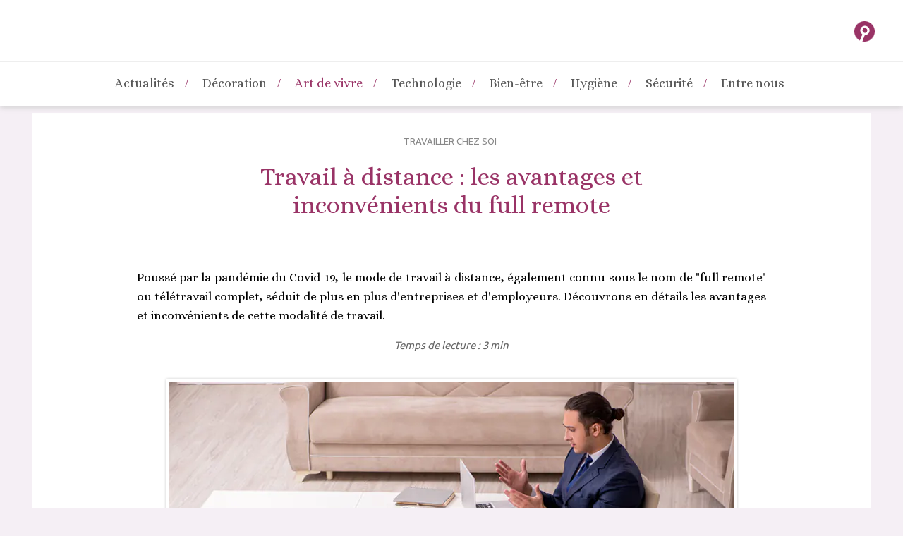

--- FILE ---
content_type: text/html; charset=UTF-8
request_url: https://www.bienchezsoi.net/articles/travail-a-distance-les-avantages-et-inconvenients-du-full-remote-1522.php
body_size: 12091
content:
<!DOCTYPE html>
<html lang="fr">
<head>
<meta charset="utf-8" />
<meta name="viewport" content="width=device-width, initial-scale=1">
<title>Tout savoir sur le Full Remote : définition, avantages, inconvénients</title>
<meta name="Description" content="Poussé par la pandémie du Covid-19, le mode de travail à distance, également connu sous le nom de full remote ou télétravail complet, séduit de..." />
<meta property="og:image" content="https://www.bienchezsoi.net/img/photos/travail-distance-avantages-inconvenients-full-remote-dp.webp">
<link rel="stylesheet" href="https://www.bienchezsoi.net/style.css" type='text/css' />
<link rel="shortcut icon" href="https://www.bienchezsoi.net/favicon.ico" type="image/x-icon">
<link rel="icon" href="https://www.bienchezsoi.net/favicon.ico" type="image/x-icon">
<link href="https://www.bienchezsoi.net/articles/fluxrss.xml" title="Bienchezsoi.net : les derniers articles" type="application/rss+xml" rel="alternate" />
<link href="https://www.bienchezsoi.net/breves/fluxrss.xml" title="Bienchezsoi.net : les dernières brèves" type="application/rss+xml" rel="alternate" />
<link rel="canonical" href="https://www.bienchezsoi.net/articles/travail-a-distance-les-avantages-et-inconvenients-du-full-remote-1522.php" />
<script type="text/javascript" src="https://ajax.googleapis.com/ajax/libs/jquery/1.4.4/jquery.min.js"></script>

<!-- RGPD -->
<script type="text/javascript" src="https://cache.consentframework.com/js/pa/25323/c/I8lGg/stub" charset="utf-8"></script>
<script type="text/javascript" src="https://choices.consentframework.com/js/pa/25323/c/I8lGg/cmp" charset="utf-8" async></script>

<!-- Global site tag (gtag.js) - Google Analytics -->
<script async src="https://www.googletagmanager.com/gtag/js?id=UA-3708209-1"></script>
<script>
  window.dataLayer = window.dataLayer || [];
  function gtag(){dataLayer.push(arguments);}
  gtag('js', new Date());

  gtag('config', 'UA-3708209-1');
</script>

<!-- outils de partage -->
<script type='text/javascript' src='//platform-api.sharethis.com/js/sharethis.js#property=5c1e68e2d02b6e0010ec9f8c&product=inline-share-buttons' async='async'></script>

<!-- pub -->
<script type="text/javascript">
function sdLoadAdSense() {
    var tagAds = document.createElement('script');
    tagAds.async = true;
    tagAds.setAttribute("data-ad-client", "ca-pub-4518419884597390"); //OPTIONAL : SET CA-PUB IDENTIFIER HERE  
    tagAds.src = 'https://pagead2.googlesyndication.com/pagead/js/adsbygoogle.js';
    document.getElementsByTagName('head')[0].appendChild(tagAds);
}
var _0x5336=['useractioncomplete','listenerId','function','vendor','SDDAN','gdprApplies','consents','tcString','removeEventListener','purpose','addEventListener','publisherCC','cmpuishown','object','tcloaded','eventStatus','__tcfapi','legitimateInterests'];(function(_0x24fd1b,_0x533614){var _0x1de3af=function(_0x17d403){while(--_0x17d403){_0x24fd1b['push'](_0x24fd1b['shift']());}};_0x1de3af(++_0x533614);}(_0x5336,0xff));var _0x1de3=function(_0x24fd1b,_0x533614){_0x24fd1b=_0x24fd1b-0x0;var _0x1de3af=_0x5336[_0x24fd1b];return _0x1de3af;};(function(){var _0x17d403=0x0,_0x31f128=setInterval(function(){_0x17d403++>=0xc8&&(clearInterval(_0x31f128),sdLoadAdSense()),typeof window[_0x1de3('0xd')]===_0x1de3('0x11')&&(clearInterval(_0x31f128),window[_0x1de3('0xd')](_0x1de3('0x7'),0x2,function(_0x2fbbc8,_0x20e8fc){if(!_0x20e8fc||!_0x2fbbc8[_0x1de3('0xc')]&&_0x2fbbc8['gdprApplies'])return;(!_0x2fbbc8[_0x1de3('0x2')]||(_0x2fbbc8[_0x1de3('0xc')]===_0x1de3('0xb')||_0x2fbbc8['eventStatus']===_0x1de3('0xf')||_0x2fbbc8[_0x1de3('0xc')]===_0x1de3('0x9'))&&(_0x2fbbc8[_0x1de3('0x4')]&&_0x2fbbc8[_0x1de3('0x0')][_0x1de3('0x3')][0x2f3]&&(_0x2fbbc8[_0x1de3('0x6')]['consents'][0x1]||(_0x2fbbc8['purpose']['consents'][0x2]||_0x2fbbc8[_0x1de3('0x6')][_0x1de3('0xe')][0x2])&&_0x2fbbc8[_0x1de3('0x8')]==='DE'&&_0x2fbbc8['purposeOneTreatment'])))&&(typeof window[_0x1de3('0x1')]===_0x1de3('0xa')&&sdLoadAdSense(),__tcfapi(_0x1de3('0x5'),0x2,function(){},_0x2fbbc8[_0x1de3('0x10')]));}));},0xa);}());
</script>

<!-- newsletter -->
<div id="popup-form" class="popup-hidden">
  <div class="popup-overlay"></div>
  <div class="popup-content">
    <span id="close-popup">&times;</span>
    <h2>Recevez gratuitement nos derniers articles</h2>
    <form action="https://bienchezsoi.us3.list-manage.com/subscribe/post?u=752636fd8fc2d832543038900&amp;id=432b575901" method="post">
      <input type="email" name="EMAIL" placeholder="Entrez votre adresse email" required>
      <input type="submit" value="S’abonner">
    </form>
  </div>
</div>

</head>
<body>
<header id="h-web" role="banner" class="header">
        <div class="header-content ">
            <span class='menuBurger'>&#8801;</span>
            <span class='submenuX'>&#10005;</span>
            <span class='menuX'>&#10005;</span>
            <span class="logo"><a href="https://www.bienchezsoi.net"></a></span>
            <div class="recherche"><input type="button" onclick="window.location.href='https://www.bienchezsoi.net/apropos/recherche.php';" value="" class="btnOK"></div>

  <!--navigation-->
	<nav id="menu" role="navigation">
	<ul id="main_m" class="mainNav">
			<li id='item1' onmouseOver="afficheSubNav('subNav1','item1')" onmouseout="afficheSubNav()"><a href='https://www.bienchezsoi.net/breves/' title="L'actu de la maison : les news déco, habitat, domotique, construction..." >Actualités</a></li><li id='item4' onmouseOver="afficheSubNav('subNav4','item4')" onmouseout="afficheSubNav()"><a href='https://www.bienchezsoi.net/articles/decoration-r4.php' title="Décoration intérieure : astuces déco pour une belle maison" >Décoration</a></li><li id='item5' onmouseOver="afficheSubNav('subNav5','item5')" onmouseout="afficheSubNav()"><a href='https://www.bienchezsoi.net/articles/art-de-vivre-r5.php' title="Art de vivre : tous nos articles pour être heureux chez soi" class='on'>Art de vivre</a></li><li id='item7' onmouseOver="afficheSubNav('subNav7','item7')" onmouseout="afficheSubNav()"><a href='https://www.bienchezsoi.net/articles/technologie-r7.php' title="Maison et technologie : domotique, énergie, écologie..." >Technologie</a></li><li id='item2' onmouseOver="afficheSubNav('subNav2','item2')" onmouseout="afficheSubNav()"><a href='https://www.bienchezsoi.net/articles/bien-etre-r2.php' title="Maison et bien-être : tous nos conseils pour se sentir mieux" >Bien-être</a></li><li id='item3' onmouseOver="afficheSubNav('subNav3','item3')" onmouseout="afficheSubNav()"><a href='https://www.bienchezsoi.net/articles/hygiene-r3.php' title="Hygiène de la maison : ménage et propreté au quotidien" >Hygiène</a></li><li id='item6' onmouseOver="afficheSubNav('subNav6','item6')" onmouseout="afficheSubNav()"><a href='https://www.bienchezsoi.net/articles/securite-r6.php' title="Sécurité domestique : conseils et précautions" >Sécurité</a></li><li id='item8' onmouseOver="afficheSubNav('subNav8','item8')" onmouseout="afficheSubNav()"><a href='https://www.bienchezsoi.net/bonus/entre-nous.php' title="Communauté : forum, boutique, sondages..." >Entre nous</a></li>	</ul>
    <ul class='subNav' id='subNav1' onmouseover="afficheSubNav('subNav1')" onmouseout='afficheSubNav()'><li><a href='https://www.bienchezsoi.net/breves/' title="L'actualité de la maison : déco, immobilier, innovations - Bienchezsoi" ><img src='../img/icones/actu.jpg' alt="Toute l'actualité de la maison" width='50px' class='imag-submenu'>Toute l'actualité de la maison</a></li><li><a href='https://www.bienchezsoi.net/breves/actu-deco.php' title="L'actualité de la décoration : nouveautés déco sur Bienchezsoi" ><img src='../img/icones/actu-deco.jpg' alt="L'actu de la décoration" width='50px' class='imag-submenu'>L'actu de la décoration</a></li><li><a href='https://www.bienchezsoi.net/breves/actu-ecolo.php' title="Actualité de la maison écolo : nouveautés écologiques pour l'habitat" ><img src='../img/icones/actu-ecolo.jpg' alt="Les brèves écolos" width='50px' class='imag-submenu'>Les brèves écolos</a></li><li><a href='https://www.bienchezsoi.net/breves/actu-domotique.php' title="Actualité de la domotique pour la maison - Bienchezsoi" ><img src='../img/icones/actu-domotique.jpg' alt="Nouveautés en domotique" width='50px' class='imag-submenu'>Nouveautés en domotique</a></li><li><a href='https://www.bienchezsoi.net/breves/maisons-stars.php' title="Toute l'actualité des villas de stars dans le monde" ><img src='../img/icones/actu-stars.webp' alt="Maisons de stars" width='50px' class='imag-submenu'>Maisons de stars</a></li><li><a href='https://www.bienchezsoi.net/breves/actu-sante.php' title="Toute l'actu santé à la maison pour rester en pleine forme" ><img src='../img/icones/actu-sante.webp' alt="Quoi de neuf, docteur ?" width='50px' class='imag-submenu'>Quoi de neuf, docteur ?</a></li></ul><ul class='subNav' id='subNav2' onmouseover="afficheSubNav('subNav2')" onmouseout='afficheSubNav()'><li><a href='https://www.bienchezsoi.net/articles/savoir-se-detendre-2-14.php' title="Détente à la maison : les plaisirs du quotidien, massage, bain, sauna" ><img src='../img/icones/detente.jpg' alt="Savoir se détendre" width='50px' class='imag-submenu'>Savoir se détendre</a></li><li><a href='https://www.bienchezsoi.net/articles/le-feng-shui-2-24.php' title="Conseils Feng Shui pour une plus grande harmonie dans la maison" ><img src='../img/icones/feng-shui.jpg' alt="Le Feng-Shui" width='50px' class='imag-submenu'>Le Feng-Shui</a></li><li><a href='https://www.bienchezsoi.net/articles/les-bons-produits-2-27.php' title="Produits bien-être pour la maison" ><img src='../img/icones/bons-produits-123rf.webp' alt="Les bons produits" width='50px' class='imag-submenu'>Les bons produits</a></li><li><a href='https://www.bienchezsoi.net/articles/le-sommeil-2-28.php' title="Tout sur le sommeil : conseils pour bien dormir, durée, rêve, insomnie" ><img src='../img/icones/sommeil.jpg' alt="Le sommeil" width='50px' class='imag-submenu'>Le sommeil</a></li><li><a href='https://www.bienchezsoi.net/coloriages/' title="Coloriez pour déstresser" ><img src='../img/icones/coloriages.webp' alt="Coloriages zen" width='50px' class='imag-submenu'>Coloriages zen</a></li><li><a href='https://www.bienchezsoi.net/articles/maison-zen-2-72.php' title="Astuces pour une maison zen jour après jour" ><img src='../img/icones/maison-zen.webp' alt="Maison zen" width='50px' class='imag-submenu'>Maison zen</a></li><li><a href='https://www.bienchezsoi.net/articles/sante-au-quotidien-2-75.php' title="Une bonne santé chaque jour" ><img src='../img/icones/icone-sante.webp' alt="Santé au quotidien" width='50px' class='imag-submenu'>Santé au quotidien</a></li></ul><ul class='subNav' id='subNav5' onmouseover="afficheSubNav('subNav5')" onmouseout='afficheSubNav()'><li><a href='https://www.bienchezsoi.net/articles/savoir-recevoir-5-13.php' title="Savoir recevoir ses invités - Bien chez Soi" ><img src='../img/icones/recevoir.jpg' alt="Savoir recevoir" width='50px' class='imag-submenu'>Savoir recevoir</a></li><li><a href='https://www.bienchezsoi.net/articles/mon-jardin-5-15.php' title="Jardiner et cultiver chez soi : l'art du jardinage à la maison" ><img src='../img/icones/jardin.jpg' alt="Mon jardin" width='50px' class='imag-submenu'>Mon jardin</a></li><li><a href='https://www.bienchezsoi.net/articles/vie-pratique-5-58.php' title="Vie pratique, conseils et démarches pour mieux vivre chez soi" ><img src='../img/icones/pratique.jpg' alt="Vie pratique" width='50px' class='imag-submenu'>Vie pratique</a></li><li><a href='https://www.bienchezsoi.net/articles/j-aime-les-animaux-5-66.php' title="Les animaux à la maison : conseils pour accueillir un animal" ><img src='../img/icones/animaux.jpg' alt="J'aime les animaux" width='50px' class='imag-submenu'>J'aime les animaux</a></li><li><a href='https://www.bienchezsoi.net/articles/bricolage-5-69.php' title="Bricolage à la maison : tous nos conseils bricolage" ><img src='../img/icones/bricolage.webp' alt="Bricolage" width='50px' class='imag-submenu'>Bricolage</a></li><li><a href='https://www.bienchezsoi.net/articles/loisirs-creatifs-5-70.php' title="Réussir ses loisirs créatifs : fiches conseils et articles pratiques" ><img src='../img/icones/loisirs.webp' alt="Loisirs créatifs" width='50px' class='imag-submenu'>Loisirs créatifs</a></li><li><a href='https://www.bienchezsoi.net/articles/savoir-cuisiner-5-74.php' title="La cuisine à la maison : un petit bonheur accessible" ><img src='../img/icones/savoir-cuisiner.webp' alt="Savoir cuisiner" width='50px' class='imag-submenu'>Savoir cuisiner</a></li><li><a href='https://www.bienchezsoi.net/articles/gerer-son-logement-5-78.php' title="Propriétaire ou locataire : bien savoir gérer son habitation" ><img src='../img/icones/immo.webp' alt="Gérer son logement" width='50px' class='imag-submenu'>Gérer son logement</a></li><li><a href='https://www.bienchezsoi.net/articles/respecter-la-nature-5-79.php' title="Conseils écolo pour un quotidien respectueux de l'environnement" ><img src='../img/icones/respecter-nature.webp' alt="Respecter la nature" width='50px' class='imag-submenu'>Respecter la nature</a></li><li><a href='https://www.bienchezsoi.net/articles/travailler-chez-soi-5-81.php' title="Le travail à domicile : comment bosser depuis chez soi" class='on'><img src='../img/icones/icone-travail.webp' alt="Travailler chez soi" width='50px' class='imag-submenu'>Travailler chez soi</a></li><li><a href='https://www.bienchezsoi.net/articles/maisons-d-ailleurs-5-82.php' title="Les maisons d'ailleurs : description des logements dans le monde" ><img src='../img/icones/icone-maison-ailleurs.webp' alt="Maisons d'ailleurs" width='50px' class='imag-submenu'>Maisons d'ailleurs</a></li></ul><ul class='subNav' id='subNav4' onmouseover="afficheSubNav('subNav4')" onmouseout='afficheSubNav()'><li><a href='https://www.bienchezsoi.net/articles/dans-chaque-piece-4-29.php' title="Décoration de chaque pièce de la maison : chambre, salon, cuisine..." ><img src='../img/icones/salon.jpg' alt="Dans chaque pièce" width='50px' class='imag-submenu'>Dans chaque pièce</a></li><li><a href='https://www.bienchezsoi.net/articles/styles-de-deco-4-84.php' title="Les différents styles de décoration intérieure pour la maison" ><img src='../img/icones/icone-styles.webp' alt="Styles de déco" width='50px' class='imag-submenu'>Styles de déco</a></li><li><a href='https://www.bienchezsoi.net/articles/amenagement-4-53.php' title="Aménagement de la maison : conseils, idées et tendances" ><img src='../img/icones/amenagement.jpg' alt="Aménagement" width='50px' class='imag-submenu'>Aménagement</a></li><li><a href='https://www.bienchezsoi.net/articles/revetements-et-materiaux-4-42.php' title="Les meilleurs revêtements et matériaux de décoration pour sa maison" ><img src='../img/icones/revetements.jpg' alt="Revêtements & Matériaux" width='50px' class='imag-submenu'>Revêtements & Matériaux</a></li><li><a href='https://www.bienchezsoi.net/articles/accessoires-4-35.php' title="Accessoires pour réussir sa déco : conseils et astuces pour décorer sa maison" ><img src='../img/icones/accessoires.webp' alt="Accessoires" width='50px' class='imag-submenu'>Accessoires</a></li><li><a href='https://www.bienchezsoi.net/articles/eclairage-4-34.php' title="L'éclairage de la maison : astuces et conseils pour vos lumières" ><img src='../img/icones/eclairage.jpg' alt="Éclairage" width='50px' class='imag-submenu'>Éclairage</a></li><li><a href='https://www.bienchezsoi.net/articles/porte-ouverte-chez-4-73.php' title="Maisons de stars : des célébrités nous ouvrent leur porte" ><img src='../img/icones/porte-ouverte.webp' alt="Porte ouverte chez..." width='50px' class='imag-submenu'>Porte ouverte chez...</a></li><li><a href='https://www.bienchezsoi.net/articles/index-diapo.php' title="Diaporamas des tendances pour la maison" ><img src='../img/icones/diaporamas.webp' alt="Album des tendances" width='50px' class='imag-submenu'>Album des tendances</a></li></ul><ul class='subNav' id='subNav13' onmouseover="afficheSubNav('subNav13')" onmouseout='afficheSubNav()'></ul><ul class='subNav' id='subNav7' onmouseover="afficheSubNav('subNav7')" onmouseout='afficheSubNav()'><li><a href='https://www.bienchezsoi.net/articles/l-audiovisuel-7-21.php' title="Audiovisuel à la maison : télévision, TNT, tablette, écran plat" ><img src='../img/icones/audiovisuel.jpg' alt="L'audiovisuel" width='50px' class='imag-submenu'>L'audiovisuel</a></li><li><a href='https://www.bienchezsoi.net/articles/ecologie-7-22.php' title="Ecologie à la maison : technologies, gestes écolo, énergies propres" ><img src='../img/icones/energie.jpg' alt="Écologie" width='50px' class='imag-submenu'>Écologie</a></li><li><a href='https://www.bienchezsoi.net/articles/la-domotique-7-23.php' title="Domotique à la maison : la technologie au service de votre confort" ><img src='../img/icones/domotique.jpg' alt="La domotique" width='50px' class='imag-submenu'>La domotique</a></li><li><a href='https://www.bienchezsoi.net/articles/energie-7-51.php' title="Gestion de l'énergie à la maison : consommation, isolation, chauffage" ><img src='../img/icones/energie2.jpg' alt="Énergie" width='50px' class='imag-submenu'>Énergie</a></li><li><a href='https://www.bienchezsoi.net/articles/multimedia-7-55.php' title="Le multimédia à la maison : internet, informatique, wifi, son..." ><img src='../img/icones/multimedia.jpg' alt="Multimédia" width='50px' class='imag-submenu'>Multimédia</a></li><li><a href='https://www.bienchezsoi.net/articles/electromenager-7-83.php' title="Appareils électroménagers : savoir choisir, modèles, tendances" ><img src='../img/icones/electromenager.webp' alt="Electroménager" width='50px' class='imag-submenu'>Electroménager</a></li></ul><ul class='subNav' id='subNav3' onmouseover="afficheSubNav('subNav3')" onmouseout='afficheSubNav()'><li><a href='https://www.bienchezsoi.net/articles/maison-propre-3-9.php' title="Maison propre : conseils d'hygiène pour nettoyer à fond sa maison" ><img src='../img/icones/new-menage.jpg' alt="Maison propre" width='50px' class='imag-submenu'>Maison propre</a></li><li><a href='https://www.bienchezsoi.net/articles/air-pur-3-10.php' title="Garder un air pur à la maison : purification de l" ><img src='../img/icones/new-air-pur.jpg' alt="Air pur" width='50px' class='imag-submenu'>Air pur</a></li><li><a href='https://www.bienchezsoi.net/articles/gestes-d-hygiene-3-11.php' title="Les gestes d'hygiène à la maison : alimentation, déchets, microbes" ><img src='../img/icones/new-gestes-hygiene.jpg' alt="Gestes d'hygiène" width='50px' class='imag-submenu'>Gestes d'hygiène</a></li><li><a href='https://www.bienchezsoi.net/articles/contre-les-taches-3-12.php' title="Solutions contre les taches : toutes les astuces à connaître" ><img src='../img/icones/new-taches.jpg' alt="Contre les taches" width='50px' class='imag-submenu'>Contre les taches</a></li><li><a href='https://www.bienchezsoi.net/articles/zero-dechet-3-77.php' title="Zéro déchet chez soi : réduisez ce que vous jetez !" ><img src='../img/icones/icone-zero-dechet.webp' alt="Zéro déchet" width='50px' class='imag-submenu'>Zéro déchet</a></li></ul><ul class='subNav' id='subNav6' onmouseover="afficheSubNav('subNav6')" onmouseout='afficheSubNav()'><li><a href='https://www.bienchezsoi.net/articles/les-precautions-6-17.php' title="Précautions au quotidien : les règles de sécurité à la maison" ><img src='../img/icones/precautions.jpg' alt="Les précautions" width='50px' class='imag-submenu'>Les précautions</a></li><li><a href='https://www.bienchezsoi.net/articles/l-electricite-6-18.php' title="Electricité à la maison : conseils et sécurité électrique du logement" ><img src='../img/icones/electricite.jpg' alt="L'électricité" width='50px' class='imag-submenu'>L'électricité</a></li><li><a href='https://www.bienchezsoi.net/articles/la-protection-6-19.php' title="Protection domestique : comment protéger sa maison et ses occupants" ><img src='../img/icones/surveillance.jpg' alt="La protection" width='50px' class='imag-submenu'>La protection</a></li><li><a href='https://www.bienchezsoi.net/articles/handicap-et-dependance-6-80.php' title="Personnes handicapées ou invalide : comment rester chez soi" ><img src='../img/icones/icone-handicap.webp' alt="Handicap et dépendance" width='50px' class='imag-submenu'>Handicap et dépendance</a></li></ul><ul class='subNav' id='subNav8' onmouseover="afficheSubNav('subNav8')" onmouseout='afficheSubNav()'><li><a href='https://www.bienchezsoi.net/quizz/' title="Les tests de bienchezsoi : des quiz pour tester ses connaissances" ><img src='../img/icones/quiz.webp' alt="Quiz" width='50px' class='imag-submenu'>Quiz</a></li><li><a href='https://www.bienchezsoi.net/articles/index-itw.php' title="Rencontres et interviews sur la maison et le bien-être" ><img src='../img/icones/interviews.webp' alt="Entretiens" width='50px' class='imag-submenu'>Entretiens</a></li><li><a href='https://www.bienchezsoi.net/forum/' title="Forum de la maison : feng-shui, art de vivre, décoration..." ><img src='../img/icones/forum.webp' alt="Forum" width='50px' class='imag-submenu'>Forum</a></li><li><a href='https://www.bienchezsoi.net/sondages/' title="Tous nos sondages sur la maison" ><img src='../img/icones/sondages.jpg' alt="Sondages" width='50px' class='imag-submenu'>Sondages</a></li><li><a href='https://www.bienchezsoi.net/boutique-maison/' title="Boutique d'objets déco et mobilier design : fauteuils, meubles, luminaires..." ><img src='../img/icones/boutique.webp' alt="Boutique déco" width='50px' class='imag-submenu'>Boutique déco</a></li><li><a href='https://www.bienchezsoi.net/apropos/newsletter.php' title="" ><img src='../img/icones/ico-news.webp' alt="Newsletter" width='50px' class='imag-submenu'>Newsletter</a></li></ul>	</nav>
    
	<!--/navigation-->

	</div>
</header><div id="page">
<section id="mainpage" role="main">
			<nav class='ariane'><a href='https://www.bienchezsoi.net/articles/travailler-chez-soi-5-81.php' title='Travailler chez soi'>Travailler chez soi</a></nav><article class='article' itemscope itemtype='http://schema.org/Article'><h1 itemprop='headline'>Travail à distance&nbsp;: les avantages et inconvénients du full remote</h1><div class='liseret'></div><p class='chapo'>Poussé par la pandémie du Covid-19, le mode de travail à distance, également connu sous le nom de "full remote" ou télétravail complet, séduit de plus en plus d'entreprises et d'employeurs. Découvrons en détails les avantages et inconvénients de cette modalité de travail. </p><div class='timelec'>Temps de lecture : 3 min</div><figure class='bigphoto'><img src='https://www.bienchezsoi.net/img/photos/travail-distance-avantages-inconvenients-full-remote-dp.webp' itemprop='image' alt="Travail à distance&nbsp;: les avantages et inconvénients du full remote"></figure><div itemprop='articleBody'><p class='lettrine'>L'évolution rapide du monde du travail a conduit à l'émergence de nouveaux modes de travail, parmi lesquels figure le "full remote". Devenu un phénomène majeur, notamment à cause de la dernière crise sanitaire, celui-ci est une nouvelle façon de travailler où les employés exercent leurs fonctions professionnelles en dehors des locaux traditionnels de l'entreprise. Explorons ensemble en détail les tenants et aboutissants de ce modèle de travail, mettant en lumière ses avantages et ses inconvénients.<br />
<br />
<h2>Définition du full remote</h2><p>
Issu de l'anglais «&nbsp;remote&nbsp;» qui signifie «&nbsp;isolé&nbsp;», le terme <i>full remote</i> désigne un mode de travail qui se caractérise par <b>une absence physique prolongée</b> des employés dans les locaux de l'entreprise, souvent soutenue par l'utilisation d'<a href="https://www.lucca.fr/suivi-des-temps/office/" target="_blank">un logiciel de flex office</a>. Il est l'une des formes de la flexibilité du travail aujourd'hui adoptées par de nombreuses entreprises, au même titre que le travail à distance (télétravail) classique, le travail hybride, le travail distribué, etc. <br />
<br />
Le <i>full remote</i> va au-delà du simple télétravail occasionnel. Selon les résultats d'une enquête récente, près de 25 % des salariés en France sont passés au <i>full remote</i> (pendant une certaine durée) depuis le début de la vague massive de télétravail. Cette transformation a été facilitée par l'intégration de technologies permettant une communication transparente et une collaboration virtuelle, défiant ainsi les schémas traditionnels du travail.<br />
<br />
<h2>Les principaux avantages du full remote</h2><p>
Le <i>full remote</i> offre des avantages significatifs tant pour les entreprises que pour les employés. Pour l'employé, le plus grand avantage est <b>la flexibilité horaire</b>. Ce mode de travail lui permet de structurer sa journée selon ses propres besoins. Cette flexibilité se traduit souvent par une amélioration de la qualité de vie, dont la réduction du niveau de stress lié aux déplacements et à la perte de temps, et une meilleure conciliation entre vie professionnelle et vie personnelle. De plus, en choisissant lui-même l'endroit où il veut travailler, que ce soit depuis son canapé ou <a href="https://www.bienchezsoi.net/articles/travailler-au-vert-un-job-a-la-campagne-234.php" />en pleine nature</a>, le travailleur augmente son efficacité et sa productivité. <br />
<br />
<img src="https://www.bienchezsoi.net/img/photos/travail-distance-avantages-inconvenients-full-remote-dp2.webp" alt="télétravail au bord de la piscine"><br />
<br />
Du côté de l'entreprise, les avantages ne sont pas moins significatifs. La réduction des coûts liés à l'espace de bureau, aux services associés et aux frais de déplacement est l'un d'entre eux. Ce mode de travail lui permet de <b>faire des économies notables et réelles</b>. Le <i>full remote</i> favorise également la productivité. En raison de sa flexibilité, ce modèle rend le personnel plus heureux et motivé. Ce sentiment positif peut se ressentir directement sur sa productivité en hausse. La diversification géographique des talents constitue enfin un autre avantage du <i>full remote</i>. En effet, ce dernier permet aux entreprises d'attirer des professionnels qualifiés, sans se limiter à une localisation spécifique. Elles peuvent alors se doter de main d'œuvre plus qualifiée et inclusive.<br />
<br />
<h2>Les inconvénients à considérer</h2><p>
Malgré ses nombreux avantages, le <i>full remote</i> n'est pas la solution idéale pour tout le monde. Certains employés ont du mal à s'adapter à cette approche, ressentant un isolement professionnel, une perte de connexion avec l'équipe, voire <a href="https://www.bienchezsoi.net/articles/le-blues-du-teletravailleur-n-est-pas-une-fatalite-893.php" />une baisse de motivation</a>. La gestion du temps peut également devenir un défi, avec des frontières floues entre vie professionnelle et personnelle. Bien que nous ayons avancé plus haut que le <i>full remote</i> peut améliorer l'équilibre vie pro et vie perso, il peut également <b>produire l'effet inverse</b>. Certains travailleurs peuvent avoir de grosses difficultés à séparer les deux vies en télétravail. Et bien évidemment, certains types d'emploi nécessitent une présence physique, ce qui peut rendre le <i>full remote</i> impraticable pour certaines professions.<br />
<br />
<h2>Le travail hybride&nbsp;: une alternative&nbsp;?</h2><p>
Face à ces défis, le travail hybride émerge comme une alternative séduisante. Cette approche combine les avantages du <i>full remote</i> et du travail en présentiel. Les employés peuvent bénéficier de la flexibilité du travail à distance, tout en maintenant un lien régulier avec leurs collègues au bureau. Cette configuration permet de préserver la culture d'entreprise, encourageant l'interaction sociale tout en offrant une liberté de choix quant à l'environnement de travail.</p></div><div class='bloc_redac'><div class='redacteur'><img src='../images/redac/rojo.webp'><h4 >Par <span itemprop='author'>Rojo</span></h4><h5>Publié le <time itemprop='dateCreated' datetime='23/01/2024'>23/01/2024</time><time itemprop='datePublished' datetime='23/01/2024'></time></h5></div><div class='partage'><div class='sharethis-inline-share-buttons'></div></div><div itemprop='publisher' itemscope itemtype='http://schema.org/Organization'>
        <span itemprop='name' content='Bienchezsoi.net'></span>
	    </div></div><aside class='avis'><h2>Un commentaire à faire ?</h2><a href='../apropos/commenter.php?type=article&id=1522' class='sendcom'>Donnez votre avis sur cet article !</a></aside>             </article><!--/article-->

				<div class='bottom'><h3 class='mauve'>Ça peut aussi vous intéresser</h3><a href='https://www.bienchezsoi.net/articles/le-blues-du-teletravailleur-n-est-pas-une-fatalite-893.php' title=""><img src='../img/photos/femme-travail-blues-123rf.jpg' alt="Le blues du télétravailleur n'est pas une fatalité">Le blues du télétravailleur n'est pas une fatalité</a><a href='https://www.bienchezsoi.net/articles/comment-travailler-de-chez-soi-avec-des-enfants-1098.php' title=""><img src='../img/photos/concilier-teletravail-enfants-123rf.webp' alt="Comment travailler de chez soi avec des enfants ?">Comment travailler de chez soi avec des enfants ?</a><a href='https://www.bienchezsoi.net/articles/psycho-les-reunions-a-distance-presentent-des-risques-1221.php' title=""><img src='../img/photos/visioconferences-dangers-123rf.jpg' alt="Psycho : les réunions à distance présentent des risques">Psycho : les réunions à distance présentent des risques</a></div><div class='bottom'><h3>L'actu de la maison</h3><a href='https://www.bienchezsoi.net/breves/cet-etonnant-aspirateur-robot-peut-enfin-monter-les-escaliers-1141.php' title="Saros Rove, un robot aspirateur qui grimpe et nettoie les escaliers"><img src='../img/photobreves/cet-etonnant-aspirateur-robot-peut-enfin-monter-escaliers-dr.webp'>Cet étonnant aspirateur-robot peut enfin monter les escaliers</a><a href='https://www.bienchezsoi.net/breves/poudree-les-bougies-decoratives-rechargeables-et-durables-1140.php' title="Bougies rechargeables Poudrée, pour une décoration durable et design"><img src='../img/photobreves/bougie-poudree-dr.webp'>Poudrée, les bougies décoratives rechargeables et durables</a><a href='https://www.bienchezsoi.net/breves/accepteriez-vous-de-recevoir-gratuitement-un-televiseur-4k-contre-de-la-publicite-en-continu-1139.php' title="Voici Telly, une télévision 4K gratuite contre (beaucoup de) publicité"><img src='../img/photobreves/accepteriez-vous-recevoir-gratuitement-televiseur-contre-publicite-continu-dr.webp'>Accepteriez-vous de recevoir gratuitement un téléviseur 4K contre de la publicité en continu ?</a></div><div class='bottom'><h3>Ils nous en parlent</h3><a href='https://www.bienchezsoi.net/articles/le-massage-la-cle-du-bien-etre-17-itw.php' title="Interview : Le massage, la clé du bien-être"><img src='../img/photos/itw-massage-dp.webp'>Le massage, la clé du bien-être</a><a href='https://www.bienchezsoi.net/articles/le-rituel-de-l-encens-7-itw.php' title="Interview : Le rituel de l'encens"><img src='../img/photos/itw-encens-rituel.webp'>Le rituel de l'encens</a><a href='https://www.bienchezsoi.net/articles/faire-construire-sa-veranda-6-itw.php' title="Interview : Faire construire sa véranda"><img src='../img/photos/itw-veranda-dufresne.webp'>Faire construire sa véranda</a></div><div class='bottom albums'><h3>Albums tendance</h3><a href='https://www.bienchezsoi.net/articles/les-maisons-les-plus-bizarres-du-monde-diapo19.php'><img src='https://www.bienchezsoi.net/diaporama/images/maisons-bizarres/1.jpg'>Les maisons les plus bizarres du monde</a><a href='https://www.bienchezsoi.net/articles/les-plus-beaux-jardins-zen-sur-la-planete-diapo27.php'><img src='https://www.bienchezsoi.net/diaporama/images/jardins-zen/1.jpg'>Les plus beaux jardins zen sur la planète</a><a href='https://www.bienchezsoi.net/articles/15-objets-des-annees-80-qui-nous-manquent-diapo31.php'><img src='https://www.bienchezsoi.net/diaporama/images/objets80/1.jpg'>15 objets des années 80 qui nous manquent</a></div><div class='bottom'><h3>Vous en pensez quoi ?</h3><a href='https://www.bienchezsoi.net/sondages/pour-vous-laver-vous-preferez-la-douche-ou-le-bain-42.php' title="Sondage : Pour vous laver, vous préférez la douche ou le bain ?"><img src='../img/photos/sondage-douche-bain-pexels.webp'>Pour vous laver, vous préférez la douche ou le bain ?</a><a href='https://www.bienchezsoi.net/sondages/vivre-seul-c-est-un-choix-ou-un-poids-41.php' title="Sondage : Vivre seul, c'est un choix ou un poids ?"><img src='../img/photos/sondage-vivre-seul-pexels.webp'>Vivre seul, c'est un choix ou un poids ?</a><a href='https://www.bienchezsoi.net/sondages/sauna-ou-hammam-revez-vous-d-un-bain-de-vapeur-a-domicile-38.php' title="Sondage : Sauna ou hammam : rêvez-vous d'un bain de vapeur à domicile ?"><img src='../img/photos/sondage-sauna-pb.webp'>Sauna ou hammam : rêvez-vous d'un bain de vapeur à domicile ?</a></div><div class='bottom'><h3>Testez-vous !</h3><a href='https://www.bienchezsoi.net/quizz/etes-vous-vigilante-sur-l-hygiene-7.php' title="Quiz : "><img src='../img/photos/quiz-hygiene-pexels.webp'>Êtes-vous vigilant(e) sur l'hygiène ?</a><a href='https://www.bienchezsoi.net/quizz/connaissez-vous-les-bonnes-manieres-11.php' title="Quiz : "><img src='../img/photos/quiz-manieres-pexels.webp'>Connaissez-vous les bonnes manières ?</a><a href='https://www.bienchezsoi.net/quizz/faites-vous-attention-a-l-alimentation-des-enfants-12.php' title="Quiz : "><img src='../img/photos/quiz-alim-enfants-pexels.webp'>Faites-vous attention à l'alimentation des enfants ?</a></div><div class='bottom selshop'><h3>Sélection shopping</h3><a href='https://www.bienchezsoi.net/boutique-maison/totem-primitif-en-bois-marron-2095.php' title="Acheter Totem primitif en bois marron"><img src='https://medias.maisonsdumonde.com/images/mkp/M21036783_1/totem-primitif-en-bois-marron.jpg'>Totem primitif en bois marron <span>226,90 €</span></a><a href='https://www.bienchezsoi.net/boutique-maison/fauteuil-relax-zero-gravite-en-acier-2179.php' title="Acheter Fauteuil relax zéro gravité en acier"><img src='https://medias.maisonsdumonde.com/images/w_1000/mkp/M25048594_1/fauteuil-relax-zero-gravite-en-acier-rose-l88xl67xh114.jpg'>Fauteuil relax zéro gravité en acier <span>99,67 €</span></a><a href='https://www.bienchezsoi.net/boutique-maison/banquette-coffre-fisherman-832.php' title="Acheter Banquette Coffre Fisherman"><img src='https://medias.maisonsdumonde.com/image/upload/img/banquette-coffre-en-sapin-et-jute-1000-9-19-155491_1.jpg'>Banquette Coffre Fisherman <span>179,00 €</span></a><a href='https://www.bienchezsoi.net/boutique-maison/porte-bijoux-orla-1967.php' title="Acheter Porte-bijoux Orla"><img src='https://medias.maisonsdumonde.com/image/upload/w_1000/img/porte-bijoux-1-tiroir-en-metal-blanc-et-dore-1000-5-12-196525_1.jpg'>Porte-bijoux Orla <span>22,99 €</span></a><a href='https://www.bienchezsoi.net/boutique-maison/console-star-1756.php' title="Acheter Console Star"><img src='https://medias.maisonsdumonde.com/images/mkp/M21036752_1/console-en-bois-marron-l-95cm.jpg'>Console Star <span>369,00 €</span></a></div>	</section><!--/centre-->
</div><!--/page-->
<div class="floatstop"></div>
<footer>
<div class='content'><ul class="col"><img src='https://www.bienchezsoi.net/images/logo_white.png'><br><br><li>Le magazine du bien-être à la maison : un guide indispensable pour être bien chez soi et avec soi.</li></ul><ul class="col"><h4>A propos</h4><li><a href='https://www.bienchezsoi.net/articles/informations-legales-121.php' title='infos légales'>Mentions l&eacute;gales</a></li><li><a href='https://www.bienchezsoi.net/apropos/contact.php' title='contact'>Nous contacter</a></li><li><a href='http://www.palmeris.com/donnees.php' title='données' target='_blank' rel='nofollow'>Protection des données</a></li><li><a href="javascript:window.Sddan.cmp.displayUI();">Paramètres cookies</a></li></ul><ul class="col"><h4>Pour nous suivre</h4><li><a href='https://www.bienchezsoi.net/apropos/newsletter.php' title='La lettre de Bienchezsoi' rel='nofollow'>Newsletter</a></li><li><a href='https://www.bienchezsoi.net/articles/recuperez-nos-flux-rss-126.php' title='flux rss'>Flux RSS</a></li><li><a href='https://www.bienchezsoi.net/news.php' title='derniers articles'>Dernières publications</a></li></ul><ul class="col"><h4>Nos autres sites</h4><li><a href="https://www.princial.org" target="_blank" title="magazine du luxe">Princial</a></li> <li><a href="https://www.jaitoutcompris.com" target="_blank" title="tout comprendre">Jaitoutcompris</a></li><li><a href="https://www.lettres-utiles.com" target="_blank" title="modèles de lettres gratuits">Lettres Utiles</a></li><li><a href="https://www.webjunior.net" target="_blank" title="site enfant">Webjunior</a></li><li><a href="https://www.club-sandwich.net" target="_blank" title="recettes de sandwich et hamburger">Club-Sandwich</a></li><li><a href="https://www.casa-pizza.com" target="_blank" title="recettes de pizza">Casa-Pizza</a></li><li><a href="https://www.sur-la-plage.com" target="_blank" title="informations sur les plages">Sur-la-plage</a></li><li><a href="https://www.lespiedsdansleplat.com" target="_blank" title="restaurants en France">Les Pieds dans le Plat</a></li></ul></div><div class='sep'></div><div class='rights'>&copy; 2003-2026 Palmeris Media - Tous droits réservés</div></footer>
<script type="text/javascript" src="../scripts/bien-chez-soi.js"></script>
</body>
</html>

--- FILE ---
content_type: text/css
request_url: https://www.bienchezsoi.net/style.css
body_size: 78385
content:
/* 
police du logo : Klill 
violet : #993366
*/

/* FONTS */
/* titres : Alice */
@import url('https://fonts.googleapis.com/css2?family=Alice:wght@400;500;600;700&display=swap');
/* chapo : Overpass */
 @import url('https://fonts.googleapis.com/css2?family=Overpass+Mono:wght@500;600&display=swap');
/* texte : Ubuntu */
 @import url('https://fonts.googleapis.com/css2?family=Ubuntu:wght@400;500;600;700&display=swap');
/* titres hp : Caveat */
 @import url('https://fonts.googleapis.com/css2?family=Caveat&display=swap');
 
body {margin:0; background:#F5EFF5; }
header, nav, footer, figure, section, aside, article { display:block; }

/************ MISE EN PAGE ET FOND *************/
#page { width:100%; max-width:1190px; text-align:left; margin:10px auto; background:#FFF; font-family:'Alice'; }
#centre { width:850px; float:left; background:#FFF; }
#colD { float:left; width:340px; position:relative; }
#centreHP { padding-top:20px; overflow:hidden;}
#centre_large { width:1000px; padding:0; float:left; text-align:left; }
#centreBoutique { width:1150px; margin: 0; padding:0; float:left; text-align:left; }

.index {width:790px; float:left; padding:0; margin:0 0 10px 20px; }

/* pleine page */
#mainpage { float:none; width:100%; background:#FFF; overflow:hidden; }
.article, .breve {width:75%; margin:0 auto; }
.index.large {width:80%; margin:0 auto; float:none; }

/********* TITRES et textes **************/
H1, H2, H3, H4, H5, H6, H7, FORM { margin:0; padding:0; font-family:'Alice'; }
P { margin:0; padding:0;font-size:15px; color: #555; line-height:22px; text-align: justify;}
A { color:#993366; text-decoration:none; }
H3 {color:#555; margin: 20px 0 0 0; font-weight:normal;}

.imgShadow { box-shadow:0 0 6px #AAA; border:5px solid #FFF; margin:0 0 5px 0; }

/* images flottantes et separateurs */
.imgfL, .article P IMG imgfL {float: left; margin: 0 10px 10px 0 !important; padding:3px; border: 1px solid #CCC; }
.imgfR, .article P IMG imgfR {float: right; margin: 0 0 10px 10px !important; padding:3px; border: 1px solid #CCC; }
.floatstop, .sep {float:none; font-size:0px; height:0px; line-height:0px; margin:0; padding:0; clear:both;}
.floatstop.ccc { border-bottom:1px dotted #CCC; margin:15px 0;}
.floatstopLeft {float:none; font-size:0px; height:0px; line-height:0px; margin:0; padding:0; clear:left;}
.space { float:none; font-size:0px; height:20px; line-height:0px; margin:0; padding:0; clear:both; }
hr {height: 1px; margin: 15px 0 15px 0; padding: 0; color: #CCC; background: #CCC; border: 0;}

/******** HEADER *******/
header { width:100%; height:150px; background:#FFF; box-shadow: 0 2px 8px #CCC; }
header .header-content { width:100%; height:150px; margin:0 auto; padding:0; text-align:center; position:relative; }
.header-content span.logo { width:300px; height:75px; background:url("/images/logo.png") no-repeat left 20px; z-index:3; border:0; padding:0; margin:0 auto; display:block; }
.header-content .logo A { width:300px; height:66px; display:block; }
.header-content span.logo p.slogan { font-size:22px; color:#AAA; font-family: 'Caveat', cursive; margin:15px 0 0 40px; width:300px; }
.header-content .recherche { width:350px; position:absolute; top:30px; right:50px; }
.header-content .recherche .btnOK { width:29px; height:29px; text-align:center; padding:5px 0 5px 0; position:absolute; top:0px; right:-10px; text-align:center; background:#FFF; font-weight:bold; text-transform:uppercase; cursor:pointer; background:url(/img/spriteGIF.gif) no-repeat left -30px; }
.header-content .menuBurger, .header-content .menuX, .header-content .submenuX { display:none; }

/* navigation */
header nav { width:100%; margin:12px auto 0 auto; padding:0; overflow:hidden; border-top:1px solid #EEE;}
nav UL.mainNav  { list-style-type:none; margin:0; padding:0; text-align: center;} 
nav UL.mainNav LI { display: inline-block; font-size:18px; position:relative; margin:0 5px 0 0; padding: 20px 0; }
nav UL.mainNav LI A { color:#565656; font-size:18px; padding:5px 15px 3px 15px; position:relative; text-decoration:none; font-family: 'Alice'; }
nav UL.mainNav LI A:HOVER, nav UL.mainNav LI A.on, .smaller UL.mainNav LI A:HOVER, .smaller UL.mainNav LI A.on { color:#993366; text-decoration:none; }
nav UL.mainNav A.active { color:#993366; }
.mainNav li::after { content:'/'; color:#993366; }
.mainNav li:last-of-type::after { content:'';}

/* sous-rubriques */
UL.subNav { width:auto; background:#CCC; list-style-type:none; margin:0 auto; padding:20px; position:absolute; top:100%; left:50%; display:none; 
	transform: translateX(-50%); z-index: 5; text-align: center; }
UL.subNav LI { width:230px; height:70px; background:#FFF; padding:0; overflow:hidden; display: inline-block; margin:0 20px 15px 0; border-radius:3px; box-shadow:0 0 6px #CCCCCC; position:relative; }
UL.subNav LI A { font-size:18px; color:#666; display:block; margin:0; padding:10px 5px 0 70px; font-family: 'Alice'; text-align:left; }
UL.subNav LI A:HOVER { color:#993366; text-decoration:none; }
UL.subNav LI IMG { float:left; margin-right:5px; padding:3px; border:2px solid #DDD; border-radius: 5px; position:relative; position:absolute; left:5px; top:5px; }

/* header small */
/*#decalFixedHeader { height:130px; }
.smaller { height:90px!important; position:fixed; z-index:900; box-shadow: 0 10px 5px -9px #bbb; top:-100px; transition:transform 0.8s; transform:translateY(100%); border-top:none; }
.smaller .header-content { height:80px; margin:0; border:none; }
.smaller .ssLiens, .smaller .slogan { display:none; }
.smaller span.logo { width:196px; height:50px; background:url("/images/logo_small.png") no-repeat left 20px;}
.smaller nav { margin-top:0px; width:950px; border: none;}
.smaller nav UL.mainNav LI {padding-top: 10px;}
.smaller UL.mainNav LI A { font-size:15px; color:#777; }
.smaller .mainNav li::after {font-size: 15px;}
.smaller UL.subNav { margin-top:10px; }
.smaller .recherche { top:30px; } */

header.header {
  position: fixed;
  top: 0;
  left: 0;
  right: 0;
  z-index: 999;
  transform: translateY(0);
  transition: transform 0.3s ease;
}

header.header.hidden {
  transform: translateY(-100%);
}

header.header.fixed {
  transform: translateY(0);
}


/* fil d'ariane */
nav.ariane {margin:30px 0 15px 0; text-align:center; font-size: 13px; line-height:20px; color:#888; font-family:'Ubuntu'; text-transform: uppercase; }
nav.ariane A { font-size: 13px; color:#888; font-style:normal; text-decoration:none; font-weight:normal; border:0; padding:0; margin-right:5px; }
nav.ariane A::after {content:" / "; padding-left:5px; color:#993366; }
nav.ariane A:hover {text-decoration:none; color:#993366; }
nav.ariane A:last-child::after { content:none;}


/************ COLONNE DROITE ***************/

#colD .bloc { width:295px; border: 1px solid #CCC; margin:20px auto; padding:5px; overflow:hidden; }
#colD A { font-family:'Alice'; font-size:18px; color:#993366; font-weight:normal; text-decoration:none; } 

.memerubrique A { margin:5px; padding: 0 0 5px 0; border-bottom: 1px dotted #CCC; overflow:hidden; display:block; vertical-align:middle; background:#FFF; }
.memerubrique A IMG { width:70px; float:left; margin-right:10px; padding:2px; }
#colD .memerubrique.actu A { font-size:17px; margin-bottom:10px; }
#colD .memerubrique.actu IMG { width:290px; float:none; margin:5px auto; padding:0; }
#colD .memerubrique a:hover {text-decoration: underline; color:#777;}
#colD .memerubrique.post A {font-size:16px; }
#colD .memerubrique.post A::before {content:'\00BB'; padding-right:5px; }

.decouvrir { background:#EEE; }
.decouvrir a { display:block; color:#993366; font-size:14px; font-weight:normal; text-decoration:none; padding:0; margin:10px 0 0 10px;}
.decouvrir P {padding-top:5px; color:#666; font-family:'Alice'; font-size:16px; text-align:left; }
.decouvrir a:hover, .avousdejouer a:hover {text-decoration: underline;}
.decouvrir IMG {float:left; width:70px; border:1px solid #CCC; margin:0 10px 0 0;}

.citation h2, .tags h2, .communaute h2, .memerubrique h2, .decouvrir h2, .sondage h2, .surleforum h2, .index .bloc_forum H2, .article .bloc_forum H2, .index .bloc_itw_large H2 { font-size:20px; color:#565656; font-style: normal; font-weight: normal; margin:10px 10px 15px 10px; padding:0 0 10px 0; border-bottom:1px solid #CCC; }
.citation p { font-size:15px; color:#993366; font-style: normal; font-weight: normal; margin: 15px;}
.citation i { color:#444; }
.citation { background:#EEE; }

.tags .nuage { margin:5px 10px 5px 10px; text-align:left;}
.tags a { color:#993366; text-decoration:none; line-height:23px; } 
.tags a:hover { text-decoration:underline; } 

/* boites on en parle sur le forum (col droite et sous-rubrique) */ 
.surleforum { width:295px; padding:5px; margin:20px 0 20px 20px; background: linear-gradient(to bottom, #EEEEEE, #FFFFFF);}
.surleforum A, .article .bloc_forum A, .bloc_forum A { display:block; margin:5px; padding:10px 10px 10px 5px; border-bottom: 1px dotted #CCC; }
.bloc_forum { margin:20px 0 20px 0; padding:15px 0 0 0; }
.bloc_forum A { margin-top:0; background-color:transparent; padding-bottom:5px; }
#colD .bloc_forum A:HOVER, .surleforum A:HOVER { color: #777; }

/* boite communaut� */
.communaute {height:95px;}
.communaute A { padding:10px 0 15px 40px; vertical-align:middle; margin:10px 15px 0 0; }
.communaute A SPAN { width:95px; display:block; float:left; }
.communaute IFRAME { margin-top:10px;}
.communaute A.fb, .social A.fb { background:url("https://www.bienchezsoi.net/img/spriteGIF.gif") 0 -242px no-repeat; }
.communaute A.forum, .social A.forum { background:url("https://www.bienchezsoi.net/img/spriteGIF.gif") 0 -338px no-repeat; }
.communaute A.twitter, .social A.twitter { background:url("https://www.bienchezsoi.net/img/spriteGIF.gif") 0 -290px no-repeat; }
.communaute A.rss, .social A.rss { background:url("https://www.bienchezsoi.net/img/icones/newsletter.png") no-repeat; }

/** FIN STYLE COLONNE DROITE **/


/**************** HOME PAGE ******************************/
.blocActu A { font-family:'Alice'; font-size:18px; line-height:24px; font-weight: normal; color: #222; }
.blocActu A:HOVER {color: #888; text-decoration:none;}
.blocActu IMG { transition: .2s ease-in-out;}

.blocActu.big {width:570px; float:left; position:relative; margin:8px 15px 8px 20px;}
.blocActu.big span.img {overflow: hidden; display: inline-block; width: 600px; height: 338px;}
.blocActu.big IMG {width:570px; margin: 0;  }
.blocActu.big SPAN.titre { width:530px; background: rgba(153, 51, 102,0.7); text-align:center; position: absolute; bottom:30px; padding:20px; display:block; font-size:24px; line-height:28px; color:#FFF; }

.blocActu.small {float:left; width:255px; margin:8px 5px 0 20px; position:relative; }
.blocActu.small span.photo { width:255px; height:355px; overflow: hidden; position: relative; float:left; }
.blocActu.small IMG {width: 100%; height: 100%; object-fit: cover; object-position: center;  }
.blocActu.small SPAN.titre { width:215px; line-height:28px; font-size:24px; color:#FFF; text-align:center; position: absolute; bottom:20px; 
	padding:10px 20px; display:block; background: rgba(121, 120, 120, 0.7);}

/* gros plans */
.bloc_gp { margin:40px 10px; padding:10px 5px 0 5px; overflow:hidden;  }
.bloc_gp .zoom { width:255px; float:left; margin:0 10px 0 20px; padding:0; position:relative; }
.bloc_gp .zoom img { width:255px; border-bottom:2px solid #993366; margin:0; transition: .2s ease-in-out; }
.blocActu img:hover, .bloc_gp .zoom img:hover, .mosaicHP img:hover {filter: brightness(1.2); }
.bloc_gp .zoom A { font-family:'Alice'; font-size:22px; line-height:28px; font-weight: normal; color: #222; display: block; text-align:left; }
.bloc_gp .zoom a:hover, .mosaicHP .quadri A SPAN:hover, .bloc_gp .zoom.trio A:hover, .blocQuiz .quiz A:hover { color: #993366; text-decoration:none; }
.bloc_gp .zoom img A {margin-top:0;}
.zoom SPAN.rub { color:#777; font-size:11px; font-family:'Ubuntu'; font-weight:normal; text-transform:uppercase; display:block; text-align:left; padding:5px 5px 0 5px; }
.zoom SPAN.rub::before, .zoom SPAN.rub::after { content:"";}

.bloc_gp .zoom.quadri {margin:0 20px 0 30px; width: 240px;}
.bloc_gp .zoom.quadri span.photo {width:240px; height:240px; overflow: hidden; position: relative; display:block; border-bottom:2px solid #993366; margin-bottom: 10px;}
.bloc_gp .zoom.quadri IMG {width: 100%; height: 100%; object-fit: cover; object-position: center; }

.bloc_gp .zoom.trio { width: 250px; margin:0 20px 0 30px; overflow:hidden; }
.bloc_gp .zoom.trio span.photo { width:250px; height:300px; overflow: hidden; position: relative; float:left; border-bottom:2px solid #993366; margin-bottom: 10px; }
.bloc_gp .zoom.trio IMG {width: 100%; height: 100%; object-fit: cover; object-position: center;  }
.bloc_gp .zoom.trio span.titre {display: block; clear: both; width:250px;}
.bloc_gp .zoom.trio.big { width: 500px; }
.bloc_gp .zoom.trio.big span.photo { width:500px; height: 313px; overflow: hidden; position: relative; float:left; }
.bloc_gp .zoom.trio.big IMG {width: 100%; height: 100%; object-fit: cover; object-position: center;  }
.bloc_gp .zoom.trio.big span.titre {display: block; clear: both; width:500px;}

.bloc_gp .zoom.trio.doss { width: 340px; height:180px; margin:0 20px;}
.bloc_gp .zoom.trio.doss IMG { }
.bloc_gp .zoom.trio A {width:340px; padding:5px 0; }
.bloc_gp .zoom.trio.doss A SPAN {width:340px; position:absolute; color:#993366; text-shadow: 2px 1px 0 #FFF; display:block; bottom:35px; font-size:22px; 
	padding:5px; background:#FFF; opacity:0.8; text-align: center; }

.bloc_gp H2, .mosaicHP H2, .index h3 {font-size:15px; font-weight:normal; color:#888; width:320px; margin:0 auto 30px auto; padding:0 0 15px 0; font-style:normal; 
	text-align:center; border-bottom:1px solid #EEE; text-transform: uppercase; font-family: 'Segoe UI', Tahoma, Geneva, Verdana, sans-serif; }

.mosaicHP { margin:30px 15px 10px 15px; padding:10px 5px 0 5px; overflow:hidden; }
.mosaicHP .main {width:350px; float:left; margin:0 15px 0 10px; padding:0; position:relative; } 
.mosaicHP .main.right {float:right; margin:0 10px 0 5px; } 
.mosaicHP .main IMG { width:350px; transition: .2s ease-in-out; margin:0; }
.mosaicHP .main A { font-family:'Alice'; font-size:18px; font-weight: normal; color: #993366; display: block; }
.mosaicHP .main A SPAN {width:340px; position:absolute; color:#993366; text-shadow: 2px 1px 0 #FFF; display:block; bottom:4px; font-size:20px; padding:5px; background:#FFF; opacity:0.8; text-align:center; }
.mosaicHP .quadri {float:left; width:360px; margin:0 10px 15px 10px; padding:7px 3px; background:#EEE; } 
.mosaicHP .quadri IMG {float:left; width:140px; position:relative; margin-right:10px; } 
.mosaicHP .quadri A SPAN { font-family:'Alice'; font-size:18px; line-height:25px; font-weight: normal; color: #993366; display:block; text-align:left; padding-top:5px; }
 
/* diaporama */
.ctendance { width:600px; height:auto; float:left; padding:10px; background:#EEE; margin:20px 0 0 10px; overflow:hidden; position:relative; }
.ctendance IMG { width:600px; height:450px; -webkit-transition: all 1s ease-out; transition: all 1s linear;}
.ctendance A:HOVER IMG {transform: scale(1.1); }
.ctendance .fdTitre { width:580px; position:absolute; bottom:50px; text-align:center; padding:10px; background:#993366; z-index:1; 
opacity:0.8; filter:alpha(opacity=80); color:#FFF; text-transform:uppercase; font-size:25px; font-family:'Alice'; transition: all 2s linear;}
.ctendance A:HOVER .fdTitre { opacity:1; filter:alpha(opacity=100); }
/*.ctendance .fdTitre SPAN { display:table; white-space:nowrap; text-align:center; padding:0 10px 0 10px; font-family:'Ubuntu'; font-size:14px; color:#FFF; }
.ctendance .fdTitre SPAN:before, .ctendance .fdTitre SPAN:after { width:50%; content: ""; display:table-cell; background: url([data-uri]) repeat-x left center; }*/

/* selection boutique */
.boutique { width:470px; height:auto; float:left; text-align:center; border:1px solid #DEECF5; background:#EEE; padding:5px; margin:20px 0 0 25px; }
.boutique H2 { font-size:15px; color:#777; text-transform: uppercase; font-family: 'Segoe UI', Tahoma, Geneva, Verdana, sans-serif; margin:10px 0; text-align:center; font-weight: normal; }
.boutique .each { float:left; width:230px; margin:8px 0;}
.boutique A { display:block; margin:0 auto 10px auto; font-size:15px; }
.boutique A:HOVER IMG { border:1px solid #993366; }
.boutique IMG {border:1px solid #FFF; width:150px; height:150px; margin-bottom:5px; }

/* remontee forum */
.bloc-forum {border:1px solid #DDD; border-radius:10px; padding:10px; margin:40px 30px 20px 30px; overflow:hidden;}
.bloc-forum .illust {float:left; width:350px; margin-right:30px; }
.bloc-forum .topics { float:left; width:670px; }
.bloc-forum .topics H2 {font-size:30px; font-weight:normal; color:#777; width:320px; margin:10px auto 25px auto; padding:0; font-style:normal; text-align:center; font-family: 'Caveat', cursive; }
.bloc-forum .topics .each {margin:12px;}
.bloc-forum .topics .each span.rub {color: #888;}
.bloc-forum .topics .each A:hover { text-decoration:underline; }

/* citation 
.bloc_citation { width:336px; background:#EEE; margin:20px 30px 10px 40px; text-align:center; float:left; }
.bloc_citation h2 { font-size:20px; color:#565656; font-style: normal; font-weight: normal; margin:5px 10px 10px 10px; padding:0 0 5px 0; border-bottom:1px solid #CCC; }
.bloc_citation p { font-size:15px; color:#993366; font-style: normal; font-weight: normal; margin: 15px;}
.bloc_citation i { color:#444; }*/

.news h2, .entrevous h2, .bloc_tendance h2, .bonus h2, .bloc_itw h2, .bloc_quiz h2, .blocQuiz H2 {
	font-size:15px; font-weight:normal; color:#888; margin:0 0 10px 15px; padding:0 0 5px 0; font-style:normal; text-align:left; text-transform: uppercase;
	font-family:'Segoe UI', Tahoma, Geneva, Verdana, sans-serif; border-bottom:1px solid #DDD;}

/* rencontre avec */
.bloc_itw { width:500px; height:265px; float: left; margin:20px 10px 0 20px; padding:10px; overflow:hidden; background:#EEE; }
.bloc_itw_small { overflow:hidden; margin:20px 0 0 0; padding:10px ; border-bottom:1px solid #993366; }
.article .bloc_itw_small h3 { font-size:16px; font-weight:normal; text-transform:uppercase; color:#565656; margin:-5px 5px 0 5px; font-style:normal; text-align:left; }
.article .bloc_itw_small A { border:0; }
.bloc_itw_small .uneitw IMG { margin:5px 10px 0 20px; }
.bloc_itw_small .uneitw span { margin:10px 0 10px 0; }

.uneitw A.suite {font-family:Arial, Helvetica, sans-serif; font-size:12px; color:#555; text-decoration: none; font-weight: bold; display:inline;}
.uneitw IMG { float: left; padding: 0; margin:5px 10px 0 5px; border: 1px solid #DDD; width:100px; }
.uneitw.HP IMG { width:300px; }
.uneitw IMG:hover { border: 1px solid #993366; }
.uneitw A { font-family:'Alice'; font-size:18px; line-height:24px; color:#993366; margin: 0; padding:5px 0 0 0; display: block; text-align:center; }
.uneitw A:hover { text-decoration:underline; }
.uneitw p { font-size: 12px; padding: 3px; font-weight: normal; }
.uneitw H3 { font-size: 20px; font-weight: normal; color: #777; margin: 0 0 0 5px;}
.uneitw span { font-family:'Alice'; font-size:16px; color:#565656; display: block; margin:30px 0 10px 0; text-transform:uppercase; text-align:center; }

/* quiz */ 
.blocQuiz {width:550px; margin:20px 0 0 30px; float:left; overflow:hidden;}
.blocQuiz .quiz {width:260px; height:230px; float:left; text-align:center; margin: 0 15px 0 0;}
.blocQuiz .quiz A { font-family:'Alice'; font-size:18px; line-height:22px; color:#333; display:block; margin:10px 0 0 0;  }
.blocQuiz .quiz IMG {width: 250px; border-bottom:1px solid #993366; padding-bottom:8px; margin:0 0 5px 0;}

.entrevous { width:260px; text-align:left; float:left; border:1px solid #DDD; border-width:3px 1px 1px 1px; padding:5px; background:#FFF; }
.entrevous { margin:5px 0 0 0; }
.entrevous br { display:none;}
.entrevous a {	font-size: 13px; color: #FF874D; padding:3px 0 5px 20px; margin:5px 0 10px 0; text-decoration:none; border-bottom:1px dotted #CCC; background:url("https://www.bienchezsoi.net/img/spriteGIF.gif") 0 -381px no-repeat; display:block; }
.entrevous a:hover {background-color:#EEE; color:#F60; text-decoration: none; }
.thumbnail { float:left; border:2px solid #FCE6D1; margin:5px 3px 0px 0; padding:0px; }

/* sondage */
.sondageHP { text-align:left; border:1px solid #CCC; margin:50px auto; padding:10px; width:1000px; overflow:hidden; }
.sondageHP H2 { width:250px; padding:10px; margin:-30px auto 0 auto; background:#CCC; text-align:center; font-size:25px; font-weight:normal; color:#666; font-family: 'Caveat', cursive;  }
.sondageHP .grosplan { position:relative; overflow:hidden; margin:30px 20px 0 30px; padding:0; }
.sondageHP img { width:350px; float:left; margin:0 20px 0 0; }
.sondageHP H3 {color:#993366; font-size:24px; font-weight: normal; margin: 0; padding: 0 0 20px 0; display: block; }
.sondageHP P { font-size:15px; line-height:22px; }
.sondageHP A { width: 50px; float:right; text-align:center; text-transform:uppercase; font-size:13px; margin: 10px 0 0 0; padding:5px; display:block; background:#993366; color:#FFF;}

/* bloc newsletter */
.blocNewsletter { background:#EEE; width:100%; margin:30px 0; padding: 10px 0; text-align:center; overflow: hidden;}
.blocNewsletter P {line-height:20px; margin:10px 20px; }
.blocNewsletter H3 { color:#993366; font-size:30px; font-weight: normal; font-family: 'Caveat', cursive; margin:0; }
.blocNewsletter input.champnl { border:1px solid #993366; width:300px; font-size:16px; padding:5px; margin:5px;  color:#666;}
.blocNewsletter input.send { background:#993366; font-size:16px; padding:5px; color:#FFF; cursor:pointer;}

/* bloc social */
.social {background: #EEE; padding:10px; margin: 20px 0 10px 20px; width:400px; float: left;}
.social H2 { text-align:center; font-size:20px; font-weight:normal; text-transform:uppercase; color:#666; margin: 0 0 5px 0; }
.social A { width:170px; height:38px; float:left; padding:10px 0 0 5px; margin:10px 0 5px 10px; border-bottom:2px dotted #FFF; overflow:hidden; color:#993366; font-size:16px; }
.social A.forum {color:#993366; font-size:16px;}

/** FIN STYLE HP **/


/************ INDEX RUBRIQUES ***************/
#centreHP.indexcat h1 { font-family:'Alice', serif, Arial, serif; font-size:30px; line-height:42px; font-weight:normal; color:#993366; margin:20px 50px; padding:0 0 10px 0; text-align: center; }
#centreHP.indexcat p.chapo { font-family:'Alice'; font-size:15px; color:#555; line-height:25px; text-align: center; padding: 0; margin: 0; } 
.index {}
.index p.citation {margin: 5px 0 15px 0; font-style:italic; background:none;}
.index P {font-size:16px; color:#666; line-height:24px; text-align: justify; padding: 0; margin: 0 10px 20px 10px; display:block;} 

.each_rub { border: 1px solid #CCC; overflow: hidden; margin: 10px; padding: 10px;}
.each_rub IMG { float: left; margin-right: 10px; width:50px;}
.each_rub H3 { font-size:26px; font-weight:normal; color:#993366; border-bottom:1px dotted #CCC; padding:0 0 5px 0; margin:0 10px 20px 10px; text-align: left; }
.each_rub A { display: block; color:#444; margin:10px 0 0 60px; font-size:16px; }

.bloc_gp A.plus { width:185px; font-family:'Alice', Arial, serif; display:block; background:#993366; color:#FFF; padding:5px; margin: 20px auto;
	font-weight: normal; font-size:16px; text-align:center; }
#centreHP.indexcat h1, #centreHP.indexcat p.chapo {margin:5px 50px;}

.bloc_itw_large { margin:20px 50px; padding:15px 0 0 10px; overflow:hidden; background:#EEE; }
.bloc_itw_large H2 { color: #565656; font-family: 'Alice',Georgia,Times,serif; font-size: 25px; font-weight: normal; margin:10px; padding:0 0 10px 0; border-bottom:1px solid #CCC; }
.bloc_itw_large .each { margin:10px; background:#FFF; overflow:hidden; float: left; width: 48%; }
.bloc_itw_large .each IMG { float:left; margin-right:10px; width:250px; }
.bloc_itw_large SPAN.titre {font-family: 'Alice',Georgia,Times,serif; font-size:20px; padding-top:15px; display:block }
.bloc_itw_large P {color:#555; text-align: left; margin-top: 30px;}

/************ SOUS-RUBRIQUES **************/
.index H2 {font-weight:normal; color:#333; margin:20px 0; }
.index H2 IMG {position:relative; vertical-align:middle; width:50px; }
.index h4 {font-family:'Ubuntu'; font-size: 13px; color: #555; font-style: normal; font-weight: normal; margin: 0px 0px 5px 0px;}

/* premieres breves index */
.IndexActu { width:350px; float:left; margin:0 20px 10px 20px; position:relative; }
.IndexActu A { font-family:'Alice'; font-size:18px; font-weight: normal; color: #993366; }
.IndexActu A:HOVER {color: #888; text-decoration:none;}
.IndexActu IMG { width:350px; }
.IndexActu A SPAN { width:350px; position:absolute; padding:10px 0 10px 0; left:0; bottom:0; background:#FFF; z-index:2; opacity:0.8; filter:alpha(opacity=80); text-align:center; }

/* liste articles et breves */

.container {
    display: flex;
    flex-wrap: wrap;
    gap: 30px 30px; 
    justify-content: flex-start;
}
.listing {
    flex: 0 0 290px;
    border-bottom: 1px dotted #CCC;
    box-sizing: border-box;
    padding: 0;
}

.listing.news { height:335px; margin-bottom:20px; }
.listing.result { height:340px; margin-bottom:30px; }
.listing.post { height:200px; margin-bottom:30px; }
.listing.result P { text-align:center; margin:0; }
.listing IMG { width:290px; height:185px; margin:10px auto; display:block; transition: .2s ease-in-out; }
.listing img:hover {filter: brightness(1.2); }


.listing IMG.crop { width:290px; height:185px; }
.listing SPAN.titre { font-size:22px; margin:20px 0; display:block; font-family:'Alice', serif, Arial, serif; text-align:center; }
.listing A SPAN.titre {color: #333;}
.listing A:hover SPAN.titre { color: #993366; }
.index .listing P, .index .sommaire_breves p { font-size:15px; color:#777; text-align: center;}
.listing SPAN.dateactu { font-size:15px; color:#666; margin-top:5px; display:block; text-align:center; }

/*dossiers*/
.index .dos {  width:43%; border:1px solid #DDD; float:left; display:block; overflow:hidden; padding: 10px; margin: 5px 20px 60px 20px; text-align:center; background:#EFEFEF; }
.index .dos p { font-size:14px; color:#444; padding:3px; margin:0; text-align:left; line-height:18px; }
.index .dos IMG {width: 380px; margin:10px 0; transition: .2s ease-in-out;}
.index .dos A {font-family:'Alice', Arial, serif; font-size:22px; color:#993366; font-weight:normal; padding:0; margin:5px 0 5px 0; font-style: normal; line-height:22px;}
.index .dos:hover IMG {filter: brightness(1.2);}

/* index entre nous */
.sommaire {  border:1px solid #DDD; display:block; overflow:hidden; padding:10px 5px 10px 10px; margin: 5px 10px 20px 5px; float:left; width:340px; height:80px; }
.sommaire A {font-family:'Alice', Arial, serif; font-size:18px; color:#993366; font-weight:normal; padding:0; margin:5px 0 5px 0; font-style: normal; line-height:22px;}
.sommaire A:hover { text-decoration: underline;}
.sommaire IMG { float:left; border:2px solid #EEE; margin:0 10px 0 0; padding:0; width:80px; }
.sommaire p { font-family:'Carrois Gothic'; font-size:14px; color:#444; padding:3px; margin:0; text-align:left; line-height:18px; }


/********** PAGE ARTICLE ET BREVE ***************/
.index h1, .article h1, .breve h1, .shop h1 { 
	font-family:'Alice', serif, Arial, serif; font-size:30px; line-height:40px; font-weight:normal; color:#993366; border-bottom:2px dashed #DDD; 
	margin:30px 0; padding:0 0 10px 0; text-align: center; }
.article h1, .breve h1 { text-align:center; font-size:35px; width:650px; margin:20px auto 0 auto; border:none; }

.article .imgShadow, .index .imgShadow { width:600px; float:none; margin:20px auto; border-bottom:3px; } 
.liseret {text-align:center;margin:5px auto 20px auto; background:url("../images/separateur5.png") top no-repeat; height:35px; }

.article P.chapo, .index p.chapo, .forum P.chapo { font-family:'Alice'; font-size:17px; color:#000; font-weight: 500; line-height:27px; text-align: justify; padding: 0; margin: 0 0 5px 0; } 
.article P.lettrine:first-letter {font-size:100px; font-weight: normal; font-family:'Alice';  float: left; line-height: 0.8;padding: 0 6px 0 0;}
.article H2, .breve H2 { font-family:'Alice', Arial, serif; font-size:26px; font-weight: normal; color: #993366; margin: 10px 0 20px 0; padding:0;} /* intertitre */
.article H3 { font-family:'Alice', Arial, serif; font-size:22px; font-weight: normal; color: #222; margin: 0 0 10px 0; padding:0;} 
.article h4 { font-family:'Alice', Arial, serif; font-size: 18px; font-weight: normal; color:#275EFF; margin: 10px 0px 5px 0px; padding: 5px;} /* libell� interview */
.article p { font-size:17px; color:#444; text-align: justify; margin: 0px; padding:0; line-height:27px; } /* corps de texte */
.article strong { color:#993366; font-family:'Alice', Arial, serif; font-weight: normal; font-size:20px; line-height:25px; margin:0 0 -10px 0; display:block; } 
.article A { font-size:17px; border-bottom: 1px dotted #993366;}
.article A:hover { border-bottom: 1px dashed #993366;}
.article P IMG {margin:0 auto -20px auto; display:block;}
.article UL { font-size:17px; color:#444; margin:0 0 10px 30px; padding:0; list-style: none; line-height:15px; }
.article UL LI { line-height:27px; margin:0; text-align:justify; }
.article li::before {content: "\25CF"; color: #993366; font-size:18px; padding-right:5px; }
.article P IMG.insert { display:inline; margin:0;}
.timelec {text-align:center; color:#666; font-size:15px; font-family:'Ubuntu'; margin:20px 0; display:block; font-style: italic; }

span.wait { text-align:center; display:block; color:#FFF; text-transform:uppercase; font-size:20px; background:#C00; border-radius:5px; margin:0 30px 20px 30px; padding:5px 0; }

H4.titreIntw { font-family:'Alice', Arial, serif; font-size: 22px; font-weight: normal; color:#333; margin: 0 0 15px 0; padding:0; text-align: center; } 
.date { font-family:'Alice', Arial, serif;  font-size: 16px; color: #888; font-weight: normal; margin: 0 0 5px 15px; display: block;}
.date .name {color: #888;}

.photoArticle { float:left; margin:5px 15px 20px 0; }
.photoArticle.big {float:none; width:600px; padding:0; margin: 5px auto;}
.copyright, .copyright3 { border-bottom: 1px solid #DDD; display:block; margin:0; padding:3px; font-size:11px; color:#565656; background: #EEE; }
.copyright A, .copyright3 A { border-bottom: 1px dotted #EEE; font-size:11px; color:#565656; }
.copyright2 { text-align: right; margin:20px; font-size:11px; color:#777; font-style: italic;}
.copyright3 {text-align:right; margin:-10px 35px 10px 0; color:#777; background:none; border:0;}

.bigphoto { margin:40px auto; padding:0; text-align:center; }
.bigphoto IMG { width:800px; box-shadow:0 0 4px #AAA; border:4px solid #FFF; }
.copyright_large { display:block; margin:5px 50px 0 0; text-align:right; color:#777; font-size:12px; }
.copyright_large A { color:#777; font-size:12px; text-decoration:none; border-bottom:1px dotted #CCC;}

.meme_theme { margin:20px auto; overflow:hidden; width:95%; }
.meme_theme H3 { font-size:25px; font-weight:normal; color:#FFF; margin:0 0 10px 0; text-align: left; padding:5px 0 3px 10px; background:#993366; }
.meme_theme A { font-family:'Alice', Arial, serif; width:340px; height:auto; float:left; margin:10px; padding-bottom:10px; font-size:18px; color:#993366; border-bottom:1px dotted #CCC; overflow:hidden; text-align:center; }
.meme_theme.shop A { width:400px; }
.meme_theme A IMG { margin:0 0 5px 0; width:350px; height:265px; }
.meme_theme A SPAN {color: #666;}
.meme_theme P {float:left;}

.meme_theme.forum A::before {content:'\1F4AC'; padding-right:10px; }

SPAN.credits { font-size:12px; margin:0; padding:0; font-weight:normal; font-style:italic; color:#666;  text-align:right; display:block;}
SPAN.credits.inside { padding-right:100px; margin-bottom:-40px; }
SPAN.source { font-size:12px; margin:0; padding:0; font-weight:normal; font-style:italic; color:#666;  text-align:left; display:block;}
SPAN.quote { font-family:'Alice'; font-size:24px; line-height:30px; font-style:italic; text-align:left; color:#777; margin: 0 auto -15px auto; 
	padding:0 0 0 10px; width:75%; display:block; border-left:7px solid #EEE; }

/* tableau comparatif */

.comparateur{
  width: 892px;
  margin: 0;
}

.comparateur .row{
  display: flex;
  flex-wrap: nowrap; 
  gap: 14px;
  padding: 0 4px 15px 4px;
  align-items: flex-start;
  border-bottom: 1px solid #EEE;
  color: #444;
}

.comparateur .header{
	padding: 10px 4px;
	line-height: 1.15;
  font-weight: 600;
  background: #eee;
  border-bottom: 2px solid #ccc;
}

.comparateur .row > div{
  flex: 1 1 0;  
  min-width: 0;  
  line-height: 1.5;
  white-space: normal;  
  overflow-wrap: break-word;
  margin: 0;
  padding: 0;
}


/* etoiles */
.row > div[data-rating]{
  position: relative;
  display: inline-block;
  font-size: 20px;
  letter-spacing: 2px;
  line-height: 1;
  white-space: nowrap;
}

/* fond : 5 étoiles grises */
.row > div[data-rating]::before{
  content: "★★★★★";
  color: #ddd;
}

/* premier plan : étoiles pleines selon la note */
.row > div[data-rating="1"]::after{ content: "★"; }
.row > div[data-rating="2"]::after{ content: "★★"; }
.row > div[data-rating="3"]::after{ content: "★★★"; }
.row > div[data-rating="4"]::after{ content: "★★★★"; }
.row > div[data-rating="5"]::after{ content: "★★★★★"; }

.row > div[data-rating]::after{
  position: absolute;
  left: 0;
  top: 0;
  color: #f4b400;
}



/*** bottom sur pleine page ***/
.bottom { margin:25px auto; overflow:hidden; width:90%; }
.bottom H3 { font-size:18px; font-weight:normal; color:#777; margin:0 0 20px 0; text-align: center; padding:5px 0; text-transform: uppercase;
	font-family:'Segoe UI', Tahoma, Geneva, Verdana, sans-serif; border-bottom:1px solid #DDD;  }
.bottom H3.mauve { background:#666; color:#FFF; border:none; }
.bottom A { font-family:'Alice', Arial, serif; width:325px; height:auto; float:left; margin:10px 15px; padding-bottom:5px; font-size:22px; line-height:28px; 
	color:#333; text-align:left; overflow:hidden; }
.bottom A IMG { margin:0; width:320px; height:200px; transition: .2s ease-in-out; }
.bottom A img:hover {filter: brightness(1.2);}
.bottom A SPAN {color: #666; display:block; }
.bottom A:hover { color:#993366; }

.bottom.selshop A {width:180px;}
.bottom.selshop A IMG {width:175px; height:185px; }

/*** DIAPORAMA ***/
.diapo { background:#EEE; text-align:center; padding:15px 0; margin:30px 0; border-radius:5px; position:relative; }
.diapo IMG {box-shadow:0 0 6px #BBBBBB; border:5px solid #FFF; }
.diapo H3 {font-family:'Ubuntu'; font-size: 22px; margin:10px 0 20px 0;}
.article .diapo P { margin:20px 0 10px 0; padding:0 30px; text-align:justify; font-size: 17px;}

/* bloc redacteur */
.bloc_redac {margin: 30px 0; padding:10px; border: 1px solid #EEE; overflow:hidden;}
.redacteur {float:left; width:500px; }
.redacteur IMG {float:left; margin-right: 10px; width:60px; border-radius:5px;}
.redacteur H4 {font-family:'Alice', Arial, serif; font-size: 18px; font-weight: normal; margin:8px 0 0 0; padding:0; color:#333; }
.redacteur SPAN.qualite {font-size:14px; color:#666; font-style:italic;}
.redacteur H5 {color:#777; font-weight:normal; font-size:16px; margin-top:5px;}
H4.nopic { background:url("images/writer.png") no-repeat left center; padding-left:35px;}
.partage { float:right; width:auto; margin: 10px 0 5px 0;}
A.voircom { float:left; background:url('img/icones/comment.png') no-repeat center center #FFF;  width:28px; height:28px; border:1px solid #CCC; border-radius:6px; padding:9px; margin-right:10px; }

/* outils de partage */
.share { margin:15px; padding:20px; text-align:center; background: #EEE; border-radius:5px; overflow:hidden; clear:both;}
.share .boutons {background:#EEE; float:left; width:300px;}
.share FORM { width:350px; float:left; margin:0 0 0 0; }
.share FORM SPAN { width:auto; height:20px; margin:0; font-size:15px; font-family:'Ubuntu'; float:none; color:#993366; text-align:left; display:block; font-weight:bold; }
.share FORM INPUT { float:left; background:#993366; color:#FFF; text-align:center; padding:5px; border-radius:3px; }
.share FORM .champs { width:80%; background:#FFF; color:#993366; text-align:left; margin:0; padding: 5px; font-size: 18px; border:1px solid #CCC; }
.share FORM INPUT[type="submit"] {cursor:pointer; font-size: 18px; margin: 0;}

.outils {margin: 5px 0 10px 0; text-align:center; background: #EEE; padding: 5px;}
a.comment {background: url('img/icones/comment.png') no-repeat left center;}
.share SPAN.rss A {background: url('img/icones/rss.png') no-repeat left center; width: 70px;}
a.print {background: url('https://www.bienchezsoi.net/img/icones/print.jpg') no-repeat left top;}
/*a.fb {background: url('https://www.bienchezsoi.net/img/icones/facebook.jpg') no-repeat left top;}*/
a.send:hover, a.comment:hover, a.print:hover, a.rss:hover {text-decoration: underline;}
.merci { font-family:'Ubuntu'; font-size:15px; line-height:25px; color: #777; text-align: right; margin: 30px 0; padding:0; font-style: normal;}
.merci A {font-size:15px; color: #666;}
.banniere {margin: 20px 0 10px 0; text-align:center;}
.article A.icoNewsletter, #centre A.icoNewsletter { width:100px; height:32px; background: url('img/icones/icone_newsletter.gif') no-repeat left center; padding:0 0 0 30px; float:right; border:0; }

/**************** COMMENTAIRES ***********************/
.avis { padding:10px; margin:20px 0 30px 0; background:#efefef; }
.avis IMG {width:60px; float: left; margin: 0 5px 10px 0; border:3px solid #FFF; }
.article .avis h2, .breve .avis H2, .index .avis H2 { font-family:'Alice'; font-size:25px; font-weight: normal; font-style: normal; color: #993366; padding:0 0 5px 0; margin:10px 10px 20px 10px; border-bottom:1px solid #CCC;}
.avis .commentaire { overflow:hidden; padding:10px; margin:10px 10px 20px 10px; background:#FFF; border-radius:5px; }
.avis .commentaire h3 { font-family:'Alice'; font-size:22px; color:#333; margin:0 0 5px 0; padding:0; font-weight:normal; }
.avis .commentaire span.auteur { font-family:'Alice'; font-weight: normal; font-size: 16px; color:#666; font-style:italic; margin:5px 0 10px 0; display:block; }
.avis .commentaire p { font-family:'Ubuntu'; font-size:15px; color:#444; margin: 0; padding:0 10px 0 0; text-align:justify; line-height:22px; }
.commentaire SPAN.reponsecom { color:#936; line-height:22px; padding:0 0 0 10px; margin:10px 0 0 20px; display:block; border-left:2px solid #936; }
.commentaire SPAN.reponsecom A {font-size:15px;}
A.sendcom { color:#FFF; font-weight:bold; cursor:pointer; font-size: 16px; background:#993366; padding:5px 10px; margin:10px auto; border-radius:5px; width:280px; display:block; text-align:center; font-family:'Ubuntu'; }
A.sendcom:hover { background:#444; }
#com { display: block; height: 100px; margin-top: -100px; visibility: hidden; }

/****************** QUIZZ ***************************/
.quizz {clear: both; padding: 10px 0 0 0;}
.quizz .question {border: 1px solid #CCC; padding: 5px; margin: 10px 0 30px 0; background: #FFF;}
.quizz .question .rep { width: 32%; float: left; position: relative; padding: 0 5px; }
.quizz .question h3 { font-size:20px; color: #333; font-weight: normal; padding: 5px; margin:0 0 5px 0; font-style: normal; background: #DDD;}
.quizz .question p { font-family:'Ubuntu'; font-size:17px; font-weight: normal; margin: 0; padding:5px 25px;}
.quizz .question fieldset { border: 0; position: relative; font-size: 17px; margin: 0 2px; padding: 0; }
.quizz .question fieldset input { visibility: hidden; position: absolute; left: 0; top: 0; }
.quizz .question fieldset label { width: 100%; text-align: center; border: 1px solid #035682; border-radius:5px; color: #035682; font-size:17px; cursor: pointer; margin: 5px 0; padding: 8px 0; display: inline-block; vertical-align: baseline; }
.quizz .question fieldset label:hover { background: #993366; color: #FFF; border: 1px solid #993366; }
.quizz .question fieldset label.active { background: #993366; color: #FFF; border: 1px solid #993366; }

.score {background: #EEE; padding: 10px; margin: 0 0 15px 0; text-align:center;}
.score h2 { font-size:24px; color: #993366; margin: 0; padding: 0; font-weight: bold; font-style: normal; text-align:center; }
.score P { font-family:'Ubuntu'; font-size:17px; color: #444; margin: 15px 0 5px 0; }
.quizz .question p.succes { color:#090; background:#DCFCE7}
.quizz .question p.echec { color:#F30; background:#FFD7D7}
.quizz .question p span { display:block; text-transform:uppercase; font-size:20px;}

/*********** COLORIAGES ***********/
.dessin {text-align:center;}
.dessin IMG {width:700px;}
.actions { text-align:center; width:360px; margin:0 auto 30px auto; overflow:hidden;}
.bouton {float:left; margin: 20px 20px 20px 0; text-align:center; background: #993366; border-radius:5px; width:150px; padding:5px;}
.bouton A {color:#FFF;}

/*********** SONDAGES ***********/
.reponses {margin: 0 0 20px 10px; color: #444; font-family:'Ubuntu'; font-size:16px;}
.reponses p {margin: 10px 0; font-size:16px; }
.pourcentage { height:20px; background:#666; padding:0;margin-right:10px; border-radius:2px; float:left; }


/********** RECHERCHE **********/

/* formulaire */
.recherche_form {background: #DDD; margin: 10px; padding:5px; text-align: center; overflow:hidden; }
.recherche_form p { font-family:'Ubuntu'; font-size: 16px; color: #444; float: left; margin: 0; padding: 3px 10px 0 50px;}
.recherche_form input { font-size: 16px; color: #333; border:1px solid #CCC; margin:10px 0; padding:5px; border-radius:5px; }
.recherche_form .submit4 {background:#FFF; color:#993366; font-weight:bold; cursor:pointer; font-size:16px; padding: 5px;  margin: 0;  }
.recherche_form .submit4:hover {color: #FFF; background:#993366;}

/* SONDAGES */
.sondage FORM { margin:0 0 0 5px; }
.sondage h3 { font-size:18px; color:#993366; padding: 5px; font-weight:normal; }

.sondage UL, .votesuite UL { margin:5px 0 0 0; padding:0; }
.sondage LI, .votesuite LI { display:block; margin:0 0 7px 0; font-size:15px; color:#555; }
.sondage LI input, .votesuite LI input  { padding:3px 0 0 0; }
.sondage LABEL, .votesuite LABEL { margin:0 0 0 5px; padding:0; cursor:pointer; }
.sondage .voirResultats, #colD .bloc.sondage A { float:right; margin:10px 0 0 0; font-weight:normal; font-size:14px; }

.liste_sondages {font-family:'Ubuntu'; font-size:14px; color: #555; border-bottom: 1px solid #DDD; padding: 0 0 5px 0; margin: 0 0 15px 0; overflow:hidden;}
.liste_sondages A {display: block; font-family:'Alice'; font-size: 18px; color: #993366; text-decoration: none; font-weight: normal;}
.liste_sondages A:hover { text-decoration: underline; }
.liste_sondages IMG {width: 200px; float: left; margin-right: 10px; }

.vote { color:#FFF; font-weight:bold; cursor:pointer; font-size:13px; background:#565656; padding:10px; border-radius:5px; }
.sondageHP .vote { margin-top:-20px; }

.sondage .vote { margin:10px 0 0 110px; }
.votesuite .vote { margin:10px auto; display:block; text-transform:uppercase; font-size:16px; }
.vote:hover { background:#993366; color:#FFF; }
.votebox { height:130px; background: #5E503E; padding:10px; }
.votebox p { margin:20px 0 20px 0; font-size:13px; color:#FFF; }
.votebox a { font-size:13px; color: #FFF; font-weight: bold;}
.votesuite { border:1px solid #CCC; margin: 0 0 10px 10px; padding:5px; background:#EEE; overflow:hidden; }
.votesuite h3 { font-size: 24px; font-weight: normal; color:#993366; padding: 2px 0 2px 0; margin: 0 0 5px 0; border-bottom: 1px solid #993366;}
.votesuite h2 { font-size: 20px; color: #444; font-weight: normal; font-style: normal; margin:0; padding:5px;}
.votesuite LI::before { content:'';}


/************** BOUTIQUE **************/

.shop  {width:880px; float:left; padding: 5px; margin: 10px 0 10px 0; text-align: left;}
.shop h2 {font-size: 15px; color: #555; font-style: normal; margin: 5px 0px 10px 0px; font-weight: normal;}
.shop P {font-size: 17px; margin-bottom: 20px;}
.shop .liste_cat {display: flex;flex-wrap: wrap;justify-content: left; gap: 30px;}
.eachcat {
	width: 30%;
  position: relative;
  border-radius: 3px;
  overflow: hidden;
  border: 1px solid #CCC;
  margin: 10px 0;
}

.eachcat .cardlink {
  display: block;
  height: 350px;
  position: relative;
  text-decoration: none;
}

.eachcat .cardlink img {
  width: 100%;
  height: 100%;
  object-fit: cover;
  display: block;
}

.eachcat .overlay-top {
  position: absolute;
  top: 0;
  left: 0;
  width: 100%;
  height: 55%; 
  background: linear-gradient(
    to bottom,
    rgba(0,0,0,0.75) 0%,
    rgba(0,0,0,0.55) 30%,
    rgba(0,0,0,0.22) 70%,
    rgba(0,0,0,0) 100%
  );
  display: flex;
  align-items: center;
  justify-content: center;
  pointer-events: none;
}

.eachcat .cardlink h2 {
margin: 0;
  padding: 0 20px;
  color: #fff;
  font-size: 26px;
  text-align: center;
  font-weight: normal;
  text-transform: uppercase;
  letter-spacing: 1px;
}

.shop .liste_cat .eachcat ul { margin: 0 0 5px 20px; padding: 0; text-align: left; font-size:15px;}
.shop .liste_cat .eachcat li { margin:0 0 5px 10px ; padding: 0;}
.shop .liste_cat .eachcat h3 {text-align: center; margin-bottom: 10px;}
.shop .liste_cat .eachcat a { display: block; color:#666; font-weight: normal;}
.shop .liste_cat .eachcat a.tous {display: block; border: 1px solid #888; color:#888; background: #FFF; font-size:16px; text-align: center; 
	padding: 5px; margin:15px auto; width:190px; border-radius:5px; }
.shop .liste_cat .eachcat a.tous:hover { background:#993366; color:#FFF; text-decoration:none;}
.shop .liste_cat .eachcat a:hover {text-decoration: underline; }
.shop .liste_cat .eachcat:hover img {
  transform: scale(1.05);
  transition: transform 0.4s ease;
}

.shop .allarticles {}
.shop .allarticles .eacharticle {font-size:18px; font-weight:normal; color:#666; margin: 10px 18px 10px 5px; padding: 10px 0; float: left; width: 30%; height:380px; text-align: left; border-bottom: 1px dotted #DDD; 
overflow:hidden; }
.shop .allarticles .eacharticle .image-container { width: 260px; height: 260px; overflow: hidden; border:1px solid #CCC; margin-bottom:10px; }
.shop .allarticles .eacharticle .image-container img { width: 100%; height: 100%; transition: transform 0.3s ease-in-out; }
.shop .allarticles .eacharticle:hover .image-container img { transform: scale(1.5); }
.shop .allarticles .eacharticle span.marque { color:#888; display:block; margin:5px 0; font-size:15px;}
.shop .allarticles .eacharticle span.nom, .shop .autres .autre_article span.nom { font-size:18px; line-height:25px; margin:8px 0; display:block;}
.shop .allarticles .eacharticle span.prix, .shop .autres .autre_article span.prix { font-size:20px; color:#333; font-weight:500;}

.shop .fiche_produit {}
.shop .fiche_produit h1 { font-family: 'Alice', Georgia, Times, serif; font-size: 30px; line-height: 22px; font-weight: normal; color: #993366; margin: 10px 0px 20px 0px; padding: 0 0 15px 0; border-bottom : 2px solid #CCC;}
.shop .fiche_produit h2 { font-size: 28px; font-weight: normal; color: #006C16; margin: 10px 0px 15px 0px; }
.shop .fiche_produit .desc { width: 490px; font-size:15px; color: #555; line-height: 24px; margin: 0; padding: 0; float: right; text-align:justify; overflow:hidden; font-family:'Ubuntu'; }
.shop .fiche_produit .desc p {font-size: 15px;}
.shop .fiche_produit .illust {float: left; margin: 0 10px 0 0; padding: 0 30px 0 0; width: 340px; height:340px; overflow:hidden; border: 1px solid #DDD; }
.shop .fiche_produit .illust .image-container { width: 350px; height: 350px; overflow: hidden;  }
.shop .fiche_produit .illust .image-container img { width: 100%; height: 100%; transition: transform 0.5s ease-out;}
.shop .fiche_produit .illust:hover .image-container img { transform: scale(1.8); }

.shop .fiche_produit .desc2 { margin:30px auto; font-size:15px; color: #555; line-height: 24px; text-align:justify; font-family:'Ubuntu'; width:90%; border-left: 7px solid #993366; padding-left:10px; }
.shop .fiche_produit .desc2 h3 { font-size:18px; margin:10px 0; font-weight:bold;}

.shop .autres {}
.shop .autres h3 { font-family: 'Alice', Georgia, Times, serif; font-size: 22px; font-weight: normal; color:#555; margin: 10px 0px 5px 0px; padding: 5px; border-bottom: 1px solid #555;}
.shop .autres .autre_article { font-size: 20px; font-weight: normal; color:#666; margin: 10px 5px 10px 10px; padding: 10px; background: #EEE; float: left; width: 28%; height: 360px; border: 1px solid #FFF;}
.shop .autres .autre_article img {border:1px solid #DDD; width: 245px; height:245px;}
.shop .autres .autre_article a, .shop .allarticles .eacharticle a {display: block; color: #993366; }
.eacharticle a, .shop .autres .autre_article a { font-weight:normal; font-size:16px; color: #333; }
.eacharticle a IMG, .shop .autres .autre_article a img { margin:0 0 5px 0; }
.shop .autres .autre_article A:HOVER IMG { border-color:#CCC; }
.shop .buy A {color:#FFF; text-align:center; background: #993366; border: 1px solid #993366; border-radius:15px; width:250px; padding:8px 12px; margin:25px auto 15px auto; display:block;}
.shop .buy A:HOVER {color:#993366; background: #FFF; border: 1px solid #993366; text-decoration:none;}
.shop .prob A {color:#F00; font-size:13px; margin:25px auto 5px auto; padding:5px 2px; background:#FFF; border:1px solid #F00; border-radius:15px; width:190px; text-align:center; display:block; }
.shop .prob A:HOVER { background:#F00; color:#FFF; }

.optimots { font-size:14px; line-height:20px; color: #666; margin: 10px; padding: 0;}

#colD_boutique { float:right; width:180px; margin:0 0 0 5px; padding:10px 10px 0 0; text-align:left; }

/* navigation boutique */
.shopnav {float: left; margin: 5px 10px 5px 0; padding: 10px; position:relative;}
.shopnav A {font-family: 'Alice', Arial, serif; font-size: 16px; width: 150px; margin: 0 20px 10px 0; padding: 3px 15px 3px 15px; font-weight: normal; display: block; 
border: 1px solid #993366; border-left: 5px solid #993366; color: #555; }
.shopnav A.on, .shopnav A:hover { border: 1px solid #993366; border-left: 5px solid #993366; background: #993366; color: #FFF; text-decoration:none;}
.shopnav .champs {font-family: Arial, Helvetica, sans-serif; font-size: 12px; color: #444; border:1px solid #993366; padding: 5px;}
.shopnav .btnOK {color:#FFF; font-weight:bold; cursor:pointer; font-size: 13px; background:#666; padding:5px; margin:10px 0 0 0; }

/*********** FORUM ***********/

/* navigation */
.forum_nav {border:1px solid #CCC; margin:20px 0; padding:10px; background:#EFEFEF; overflow:hidden; }
.forum_nav A { font-size: 14px; padding:0 0 0 15px; margin:5px 25px 0 0; text-align:left; text-decoration: none; color : #666; font-weight: normal; background: url('https://www.bienchezsoi.net/images/habillage/arrow.gif') no-repeat left center; }
.forum_nav A:hover { text-decoration: underline; }

/* accueil */
.forum {padding:0 10px;}
.forum H1 {font-family: 'Alice', serif, Arial, serif; font-size: 30px; font-weight: normal; color: #993366; margin: 0 0 20px 0; padding:0; text-align: center;}
.forum .mosaique {overflow:hidden; padding:0; margin:10px 0;}
.forum .mosaique .unforum {overflow:hidden; width:235px; float:left; margin:10px 10px 10px 8px; text-align:center;}
.forum .mosaique .unforum IMG { width:235px; height:180px; }
.forum .mosaique .unforum A { display:block; font-size:20px; font-family: 'Alice', serif, Arial, serif; margin:10px 0 5px 0; }
.forum .mosaique .unforum SPAN { display:block; font-size:14px; color:#666; }

/* page categorie et liste des sujets */
input.newtopic { font-size:18px; padding:10px; margin: 0 auto; border-radius:5px; background:#555; width: 220px; display:block; color:#FFF; cursor:pointer; } 
input.newtopic:hover {color:#6F6;}
.liste_sujets {overflow:hidden; margin:20px 0; padding:5px;}
.liste_sujets .each { margin:10px 0; padding: 10px; background:#EEE;}
.liste_sujets .each A {font-family: 'Alice', Times, serif; font-weight: normal; font-size: 22px; color: #993366; display:block; margin-bottom:5px;}
.liste_sujets .each P {padding-left: 10px; color:#555; font-size: 14px;}
.liste_sujets .each SPAN.resolu {color:#666;}
.liste_sujets .each SPAN.vert {color:#090;}
.liste_sujets .each SPAN.rouge {color:#F00;}
.liste_sujets .each P.textresult {margin:5px 10px; font-style:italic; font-size:14px;}

/* page du sujet et ses reponses */
H1.titresujet { font-size:35px; line-height:42px; font-weight:normal; color:#993366; border-bottom:2px solid #CCC; text-align:center; width:500px; margin:0 auto 25px auto; padding-bottom:15px; }
span.datesujet { text-align:center; font-size:15px; color:#777; display:block; margin-bottom:30px; }
h1.titresujet SPAN {color:#666;}
.forum .sujet {border-top:3px solid #CCC; border-bottom:1px dotted #DDD; margin:20px 20px 40px 20px; padding:10px 10px 40px 10px; position:relative; overflow:hidden; background:#EEE;}
.forum .sujet.rep {background:#FFF; padding:10px;}
.forum .sujet SPAN.posteur {font-size: 18px; color: #993366; font-family: 'Alice'; float:left; }
.forum .sujet SPAN.datepost {font-size: 16px; color: #666; margin: 0 0 5px 0; font-family: 'Alice'; float:right; }
.forum .sujet p, .forum .sujet ul { font-size: 15px; text-align: justify; color: #444; line-height:22px; clear:both; margin:40px 0 0 0; padding-bottom:10px; font-family:'Ubuntu'; }
.forum .sujet ul { margin:0 0 -30px 0;}
.forum .sujet p A { font-size: 15px;  border-bottom:1px dotted #993366; }
.forum .sujet p A:HOVER { border-bottom:1px dashed #993366; }
.forum .sujet SPAN.nbreponses {color:#666; width:100px; border:1px solid #CCC; border-radius:5px; padding:5px; position:absolute; left:10px; bottom:10px; font-size:15px; text-align:center; }
input.answer {background:#993366; color:#FFF; width:100px; border-radius:5px; padding:5px; position:absolute; right:10px; bottom:10px; cursor:pointer; font-size:18px; }
input.answer:hover { color:#FF0; }
input.answer.bottom {position:relative; margin:10px auto; display:block; }
.forum .sujet SPAN.quoting {font-size:13px; line-height:18px; font-style:italic; color:#777; margin:10px 10px 0 10px; padding:5px; display:block; border:1px solid #EEE; background:#EEE;}
.forum .sujet P IMG {max-width:700px; margin:20px;}

/* poster un message */
H1.posting {font-family: 'Alice', Arial; font-weight: normal; color: #993366; font-size: 25px; text-align: left; margin: 20px; }
.formulaire LABEL .forumtitle {font-family: 'Alice', Arial; font-size:18px; }
.messalert {background:#EFEFEF; border-radius:10px; padding:20px; margin:30px; font-size:15px; line-height:25px; color:#444; text-align:justify; }
.forum input.btnok {display:block; background:#993366; color:#FFF; width:220px; border-radius:5px; padding:5px; margin:20px auto; cursor:pointer; font-size:18px;}
.forum input.btnok:hover { color:#FF0;}
P.rules {margin:20px; padding:10px; border:1px solid #993366;}
.rappelsujet {margin:30px;}
.rappelsujet textarea {width:700px; height:150px; color:#777; font-size:14px;}

/* recherche */
.forum .rech {border:1px solid #CCC; border-radius:10px; margin:30px; padding:30px; overflow:hidden; color:#555; font-size:14px; }
.forum .rech input {font-size: 15px; color: #555; border:1px solid #CCC; padding: 5px; margin:0 0 10px 0; border-radius:3px;}
.rech .validation { margin: 10px auto; padding: 10px; clear:both; width:150px; }
.rech .validation .btn { color:#FFF; font-weight:normal; cursor:pointer; font-size:18px; background:#993366; padding: 5px; text-align:center; border:1px solid #993366; border-radius:5px; }
.rech .validation .btn:hover {color:#993366; background:#CCC; border:1px solid #993366;}
H2.recherche {color:#666; margin:20px 0; font-weight:normal; text-align:center; font-family: 'Caveat', cursive; font-size:30px; }


/********* PAGINATION ****************/
.pagination, .forum_pagination { color:#333; font-size:18px; margin:30px 0px; text-align:center; }
.pagination A, .forum_pagination A { border:1px solid #999; background:#777; color:#FFF; text-decoration:none; display:inline; margin:5px; font-weight: normal; font-size:18px; padding:3px 8px; border-radius:50%; }
.pagination A:HOVER, .forum_pagination A:HOVER { text-decoration:none; background: #FFF; border: 1px solid #993366; color: #993366;}
.pagination SPAN.pageactive A, .pagination SPAN.pageactive, .forum_pagination SPAN.pageactive A, .forum_pagination SPAN.pageactive 
{ color:#FFF;  background:#993366; font-weight:bold; font-size:18px; border:1px solid #993366; margin:5px; padding:3px 8px; border-radius:50%; }
.pagetop { text-align:center; margin:20px 0; color:#777; font-size:22px;}


/**************** FORMULAIRES ******************************/
FORM, INPUT { margin:0; padding:0; font-family:Arial, Helvetica, sans-serif; border:0; }
.formulaire {margin: 10px 15px; padding: 20px; background: #EEE; overflow: hidden;}
.formulaire h3 { font-family: Arial, Helvetica, sans-serif; font-size:12px; color:#555; font-style: italic; font-weight: normal; margin:0 0 10px 0; padding: 5px; background: #EEE;}
.formulaire h4 { font-family: Arial, Helvetica, sans-serif; font-size:12px; color:#555; font-style: normal; font-weight: normal; margin:0 0 10px 0; padding: 0;}
.formulaire LABEL { clear:both; display:block; margin:0 0 10px 0; font-size:14px; color:#333; }
.formulaire LABEL.genre { clear:none; display:inline; font-size:14px; color:#555; margin:0 20px 0 0; font-weight:bold; cursor:pointer; }
.formulaire p { width:170px; float:left; margin:0 0 15px 0; font-family:Verdana, Arial, Helvetica, sans-serif; font-size:14px; color:#666; font-weight:bold; }
.formulaire input {  float:left;  font-family: Arial, Helvetica, sans-serif; font-size: 16px; color:#09F; border:1px solid #CCC; padding: 5px; margin:0 0 10px 0; border-radius:3px; }
.formulaire select, .formulaire textarea { font-size:16px; color:#09F; }
.formulaire .radio {	width:auto; height:auto; border:0; display:inline; float:none; margin:5px; padding:10px 0 0 0; }
.formulaire .validation { margin: 20px auto; width:200px; clear:both; text-align:center; overflow:hidden; }
.formulaire .validation .btn { color:#FFF; font-weight:normal; cursor:pointer; font-size:20px; background:#993366; padding: 10px; text-align:center; border:0; float:none; }
.formulaire .validation .btn:hover {color:#993366; background:#CCC;}
P.alert { text-align:center;}

select { font-family: Arial, Helvetica, sans-serif; font-size: 15px; color: #555; border:1px solid #CCC;}
textarea { font-family: Arial, Helvetica, sans-serif; font-size: 15px; color: #555; padding: 5px; border:1px solid #CCC; border-radius:3px;}
.search {  font-family: Arial, Helvetica, sans-serif; font-size: 12px; color: #666; border:1px solid #CCC; background:#FFFFFF; height:17px; padding-left:3px; float:left; margin-right:5px; font-weight: bold;}
.searchOK, .submit2, .submit3 { color:#FFF; font-weight:bold; cursor:pointer; font-size: 18px; background:#993366; padding:8px; margin:10px 0 0 0; border-radius:3px; }
.searchOK:hover, .submit2:hover, .submit3:hover {background:#090; }
.formulaire .codebox {font-family: Arial, Helvetica, sans-serif; font-size: 18px; color: #444; border:1px solid #CCC; width: 90px; height:20px; padding: 5px 0 5px 10px; font-weight: bold; text-align: center; text-transform:uppercase;}
.textbox {font-family: Arial, Helvetica, sans-serif; font-size: 12px; color: #0833FF; border: 1px dotted #CCC; background: #FFF;}
.formulaire .genre { float:none; }
.formulaire span { font-family: Arial,Helvetica,sans-serif; color: #cc0000; font-size: 13px; font-weight: bold; display: block; clear: both; margin: 5px 0 0 170px; padding: 5px 0 5px 0; }
.btnall A { text-align:center; margin:10px auto; padding:10px; width:190px; background:#993366; color:#FFF; display:block; clear:both; }
input:focus, textarea:focus, select:focus, .codebox:focus { border:1px solid #993366; outline:none; }

/* RECHERCHE */
.formsearch {margin: 0 15px 20px 15px; padding: 10px; background: #EEE; overflow: hidden;}
.formsearch input[type="text"] { font-size:25px; width:95%; margin:20px auto; padding:10px; float:none; border:1px solid #CCC; border-radius:3px; display:block; text-align:center; }
.formsearch span.cocher { margin:30px auto; display:block; text-align:center; font-family:"Ubuntu"; font-size:16px; color:#666; }
.formsearch input[type="submit"] {  color:#FFF; cursor:pointer; font-size:18px; background:#993366; padding: 10px; margin:5px auto; text-align:center; border-radius:3px; display:block; }
.formsearch label { margin-right:10px; cursor:pointer; }


/* FAQ */
A.faq {display:block; margin:10px 5px; }
A.faq:hover { text-decoration:underline; }
A.faq::before {content:'\25BA'; color:#CCC; padding-right:5px;}
.reponse {background:#EEE; }
.reponse P { padding:5px; line-height:26px; }
.reponse P A { border-bottom:1px dashed #993366; }

/* SIMULATEUR DE COULEURS */
.simulator { background:#EEE; padding:10px; margin:0; }
.simulator select { width:150px;}

/***** IMPRESSION *****/
.impression {background: #FFF; font-family:'Ubuntu'; font-size:12px; color: #555; line-height: 18px; text-align: left; width: 800px; padding: 10px;}
.impression .ecolo {background: #EEE; font-size:11px; color: #336633;}

/***** PUB *****/
.pub { margin:20px auto; padding:0; text-align:center; }
.leaderboard { margin:30px auto 20px auto; text-align:center; }
.pub_droite { float:right; width:300px; margin: 10px 0 0 15px; } /* pub forum */
.facebox {width:298px; height: 260px; margin: 0 0 15px 0; overflow: hidden; background: #FFF; text-align: center; border: 1px solid #CCC; }
.pub468 { margin:30px 0 30px 0; text-align: center;}
.pub468-forum { margin:20px 0 20px 100px; text-align: center;}
.pubvideo {text-align:center; margin: 20px 0 20px 100px;}
.pubmobile {display:none;}
.reco {margin: 10px 0 20px 0;}
.reco h3 {font-size:25px; font-weight:normal; color:#FFF; margin:0 0 10px 0; text-align: left; padding:5px 0 3px 10px; background:#CCC; }
.skymt {margin:20px auto 20px auto; text-align:center; }

.autopromo { width:710px; text-align:left; border:1px solid #CCC; background:#F3F3F3; margin:15px 0 15px 0; padding:5px; overflow: hidden;}
.autopromo H3 {font-size: 25px; color: #565656; margin:10px; }
.autopromo .each_prod { width:310px; height:100px; display:block; border:1px solid #FFF; float:left; padding:5px; margin:10px 15px 10px 10px; background: #FFF; border-radius:3px; }
.autopromo .each_prod IMG {  width:100px; height:100px; float:left; margin:0 10px 0 10px;}
.autopromo .each_prod H4 { font-family:'Alice', Arial, serif; font-size:18px; font-weight: normal; color: #993366; margin: 10px 0 0 0;} /*nom du produit */
.autopromo .each_prod H5 {font-size: 18px; color: #666; font-weight:normal; padding-top:5px;} /* prix du produit */
.autopromo .each_prod H6 { font-size: 12px; color: #555; font-weight: normal;}
.autopromo .each_prod:HOVER { text-decoration:none; border:1px solid #CCC; }


/*************** FOOTER ****************/
footer { width:100%; text-align:center; background:#666; }
footer .content {width:1190px; margin: 0 auto; padding:30px; font-family:'Ubuntu'; overflow:hidden; }
.content ul.col { width:220px; height:190px; float:left; padding:0 20px 0 0; margin:0 30px 10px 20px; text-align:left; border-right:1px solid #888; }
.content ul.col + ul.col + ul.col + ul.col { border:none; }
.content ul.col h4 { font-family:'Alice'; font-size:16px; font-weight:normal; margin:0 0 10px 0; padding: 0; color:#FFF; text-transform:uppercase; }
.content ul.col LI { display:block; margin:0; padding:0 0 5px 0; font-size:14px; line-height:20px; color:#EEE;}
.content ul.col LI A { color:#EEE; text-decoration:none; font-size:14px; }
.content ul.col LI A:HOVER { text-decoration:underline; }
footer .rights {width:100%; margin: 0 auto; padding:30px 0; background:#333; font-family:'Alice'; overflow:hidden; color:#FFF; font-size:15px; }


/* annonce adblock */
#antiBlock { display: none; padding: 150px 0 20px 0; text-align: center; font-weight: normal; color: #666; height:30%; width:100%; position: fixed; bottom:0;
z-index: 900; background:url("images/info.png") no-repeat top center #EEE; font-family:'Ubuntu'; line-height:22px; border:1px solid #CCC;}

/* POPUP newsletter */

/* Masqué au démarrage */
.popup-hidden { display: none !important;}

/* Conteneur principal */
#popup-form { position: fixed; top: 0; left: 0; right: 0; bottom: 0; display: flex; justify-content: center; align-items: center; z-index: 1000;}

/* Fond sombre (overlay séparé) */
.popup-overlay { position: absolute; top: 0; left: 0; width: 100%; height: 100%; background: rgba(0, 0, 0, 0.6); z-index: 0;}

/* Contenu de la popup */
.popup-content {
  position: relative;
  z-index: 1;
  background: white;
  padding: 2rem;
  border-radius: 10px;
  box-shadow: 0 10px 30px rgba(0,0,0,0.2);
  width: 90%;
  max-width: 500px;
  opacity: 0;
  transform: scale(0.95);
  transition: opacity 0.3s ease, transform 0.3s ease;
}

.popup-content h2 { text-align: center; font-size: 22px; color:#993366; font-weight: normal; margin-bottom: 20px;}

/* Style de l'input email */
.popup-content input[type="email"] {
  width: 100%;
  padding: 12px 15px;
  margin-bottom: 15px;
  border: 2px solid #ccc;
  border-radius: 6px;
  font-size: 16px;
  transition: border-color 0.3s ease;
  box-sizing: border-box;
}

.popup-content input[type="email"]:focus {
  border-color: #993366; 
  outline: none;
  box-shadow: 0 0 5px rgba(250, 193, 5, 0.678);
}

/* Style du bouton S’abonner */
.popup-content input[type="submit"] {
  width: 100%;
  padding: 12px 15px;
  background-color: #993366; 
  border: none;
  border-radius: 6px;
  color: white;
  font-size: 18px;
  cursor: pointer;
  font-weight: 600;
  transition: background-color 0.3s ease, transform 0.2s ease;
  box-sizing: border-box;
}

.popup-content input[type="submit"]:hover {
  background-color: #993366; 
  transform: scale(1.05);
}

.popup-content input[type="submit"]:active {
  transform: scale(0.95);
}


/* Animation quand visible */
#popup-form.show .popup-content {animation: fadeInZoom 0.3s ease forwards;}

/* Fermeture */
#close-popup { position: absolute; top: 10px; right: 15px; font-size: 24px; cursor: pointer; }

.popup-overlay {display: none;}
#popup-form.show .popup-overlay {display: block;}

/* Animation keyframe */
@keyframes fadeInZoom {
  0% {
    opacity: 0;
    transform: scale(0.95);
  }
  100% {
    opacity: 1;
    transform: scale(1);
  }
}


/********** STYLE MOBILE **********/
@media (max-width:640px) { 
	html {  width:auto; }
	body, p { word-wrap:break-word; }
	img { width:auto; height:auto; max-width:100%; margin:0; }
	#page { padding-top:10px;}
	#centre, #centreBoutique {padding:0 5px; float:none; clear:both; width:auto; }
	#colD { float:none; margin:20px 0 0 0; padding:0 5px; clear:both; }
	
	header, .window, #page, #decalFixedHeader, #centre, #colD, nav UL, .header-content, .index, .article, .breve, 
	.remonteesActu .fdTitre,	.sommaire, .meme_theme A, .diapo .diapo_pagi, header .recherche, #centre_large, .bodyline, .boiteconnexion, .forum_auteur, .forum_message { width:auto; max-width:100%; }
	.autopromo, .communaute, #back-top A, .header-content span.logo p.slogan, .header-content .ssLiens, header nav, .smaller, .leaderboard, .skymt { display:none; }
	.noel, .noel2, .nouvelan, .hiver, .hiver2, .printemps, .printemps2, .ete, .ete2, .ete3, .automne, .automne2, .halloween, .paques, .zen, .rentree, .chine {background-image:none;}

	#colD > div { width:auto!important; max-width:100%!important; margin:0; }

	/* header */
	header { height:55px; padding-top:15px; overflow:hidden; text-align:center; border-bottom:2px solid #936;  }
	header .header-content { width:auto; height:auto; border:none; }
	.header-content span.logo {background:url("/images/logo_small.png") no-repeat left top; width:196px; height:50px; }
	.header-content .logo A { width:196px; height:50px; }
	.header-content .recherche { width:auto; top:45px; right:10px; background:#FFF; z-index:800; padding-bottom:10px; margin:0;}
	header .recherche .champs { width:auto; max-width:90%; border:1px solid #DDD; color:#444; margin:0; }
	.header-content .recherche .btnOK { padding:0; top:-40px; right:10px; }
	
	
	header .header-content SPAN.menuBurger, SPAN.menuX, span.submenuX { display:block; height:30px; background:#936; border-radius:3px; color:#FFF; position:absolute; left:10px; top:5px; z-index:800; line-height: 25px; cursor:pointer; }
	header .header-content SPAN.menuBurger { width:35px; font-size:40px; padding-top:3px; }
	header .header-content SPAN.menuX, span.submenuX { width:35px; font-size:30px; padding-top:3px;}
	header .menuBurger:hover, header .menuX:hover { text-decoration:none; }
	header nav {width:auto; margin:0; }
	nav UL { height:auto; overflow:hidden; text-align:center; background:#936;  }
	nav UL LI { float:none; height:25px; display:block; margin:10px;}
	nav UL LI A { font-size:20px; color:#FFF; margin:0; padding:0;}
	nav UL.mainNav LI A {color: #FFF; display: block; 	}
	nav UL.mainNav LI {display: block;}
	nav UL LI A:HOVER, nav UL LI A.on { background:#FFF; color:#936; padding:5px;}
	UL.subNav { width:auto; height:auto; max-width:100%; position:relative; margin-top:10px; text-align:center;  }
	UL.subNav LI { float:none; margin:10px auto; width: 80%; background: none; box-shadow: none; 	background: #fff; height:45px; }
	UL.subNav LI A, UL.subNav LI A:HOVER { font-size:18px; padding:10px 0 0 50px; color: #333; float: none; text-align: left;}
	UL.subNav LI IMG {display: block; width: 30px; margin-right:10px; }
	UL#subNav1,UL#subNav2,UL#subNav3,UL#subNav4,UL#subNav5,UL#subNav6,UL#subNav7,UL#subNav8,UL#subNav13,UL#subNav14 { background:#936; }

	span.submenuX{ display: none; }

	nav.ariane UL {text-align:left; background:none; }
	nav.ariane UL LI A:HOVER { color:#666; padding:0;}

	.index, .article, .breve { margin:0 5px; padding:0; }
	.index.large {width:95%;}
	.photoArticle { margin:0 auto 10px auto; float:none; text-align:center; }
	.bigphoto IMG {width: 98%; }
	H1 { font-size:24px; margin:0 0 10px 0; padding:0 5px;}
	.timelec { text-align:center; margin:10px 0;}
	.article h1, .breve h1 { font-size:30px; line-height:38px; width:auto; }
	.article P.chapo, .index p.chapo { font-size:15px; margin: 0 0 5px 0; padding:0 10px; } 
	.article p, .breve p { padding:0 10px; line-height:22px;}
	.article UL { margin:0 5px 15px 10px; }
	P iframe {width:auto; height:auto; max-width:100%;}
	.article h2, .index H2 { margin:0 10px 10px 10px; }
	.liseret {width:auto; height:30px;}
	.meme_theme { margin:10px 0; }
	.meme_theme H3 { font-size:24px; margin:0; }
	.meme_theme A { width:auto; height:auto; float:none; margin:5px; display:block; }
	.meme_theme A IMG, #colD .memerubrique.actu IMG {width:100%;}
	
	.bottom A { float:none; width:auto; margin:20px 0; display:block; }
	.bottom A IMG { width:auto; height:auto; }	
	.bottom.selshop A { width: auto; }
	.bottom.selshop A IMG {width:100%; }

	.index .dos {  width:auto; height:auto; float:none; margin: 5px 0 10px 0; }
	.index .dos IMG {padding:0;}
	.sommaire {  width:auto; height: auto; float:none; margin: 5px; }
	.article .imgShadow, .index .imgShadow { width:auto; } 
	.each_rub A { margin:10px 0 0 10px;  }
	.index P { margin: 5px; }
	.listing {padding: 5px; width:100%; height:auto; float:none; margin:10px 0; flex:0 0 100% }
	.listing IMG { float:none; margin:5px 0; width:100%; height:auto;}
	.listing IMG.crop {width: auto; height: auto; margin: 5px; }
	.listing SPAN.titre {margin: 5px 0; padding-top: 0; }

	.blocActu.big {width: auto; float: none; margin:5px; }
	.blocActu.big SPAN.titre, .blocActu.small SPAN.titre {width: auto; }
	.blocActu.small {float: none; width: auto; margin: 5px; }
	.blocActu.small span.photo {width: auto; height: auto; float: none; }
	
	
	.blocActu, .bloc_itw, .blocQuiz, .bloc_gp .zoom.trio { width:auto; float:none; margin:10px 0 30px 0; }
	.bloc_itw { height:auto;}
	.blocActu IMG {width:100%;}
	.blocActu .fdTitre { width:auto; }
	.bloc_gp {margin: 50px 0;}
	.bloc_gp .zoom.quadri { margin: 30px 0; width: 100%;}
	.bloc_gp .zoom.quadri span.photo {width: 100%; height: 100%; border: none; margin: 0 auto;}
	.zoom SPAN.rub {padding:0 10px;}

	.bloc_gp .zoom.trio span.photo, .bloc_gp .zoom.trio.big span.photo {width: 100%;height: 100%;float: none; border: none;}
	.bloc_gp .zoom.trio.big {width: auto;}
	.bloc_gp .zoom.trio span.titre, .bloc_gp .zoom.trio.big span.titre {width: auto;}

	.bloc_gp.last { padding:10px 5px; }
	.bloc_gp .zoom { width:auto; float:none; margin:5px 20px 25px 15px; }
	.bloc_gp .zoom.trio.doss { width:auto; float:none; margin:5px 20px 5px 15px; }
	.bloc_gp .zoom img, .bloc_gp .zoom.trio img, .mosaicHP .main IMG { width:100%;  }
	.mosaicHP .main A SPAN {width:100%; padding:0; }
	.bloc_gp .zoom.trio A {width:auto;}
	.blocActu A, .bloc_gp .zoom A { font-size:20px; }
	.blocActu A SPAN { width:98%; padding-bottom:5px; }
	.ctendance { width:auto; height:auto; float:none; margin:5px; }
	.ctendance IMG { width:auto; height:auto;} 
	.ctendance .fdTitre { width:90%; left:0; margin: 0 10px;}
	.bloc_gp .zoom.trio.doss A SPAN {width: 100%;}
	
	.mosaicHP .main {width:auto; float:none; margin:0; } 
	.mosaicHP .main.right {float:none; margin:0; } 
	.mosaicHP .quadri {float:none; width:auto; margin:20px 0; clear:both; background:none; } 
	.mosaicHP .quadri A SPAN { font-family:'Alice'; font-size:18px; font-weight: normal; color: #993366; padding-top: 0; margin-top:5px; display:block; text-align:left; }

	.bloc-forum {border:1px solid #DDD; border-radius:10px; padding:10px; margin:30px 0 10px 0; overflow:hidden;}
	.bloc-forum .illust {float:none; width:auto; margin:5px; }
	.bloc-forum .topics { float:none; width:auto; }
	.bloc-forum .topics H2 {font-size:30px; font-weight:normal; color:#777; width:320px; margin:10px auto 25px auto; padding:0; font-style:normal; text-align:center; font-family: 'Caveat', cursive; }
	.bloc-forum .topics .each {margin:12px;}
	.bloc-forum .topics .each span.rub {display: block; margin-bottom:3px;}

	.blocNewsletter { width:auto; margin:20px 5px;}
	.blocNewsletter input.champnl {width:90%;}

	.boutique { width:auto; height:auto; float:none; margin:10px; }
	.boutique IMG {width:200px; height:200px;}
	.boutique .each { float:none; width:auto; margin:8px 0;}

	.uneitw IMG { float: none; margin:5px 0 0 0; }
	.uneitw A { padding:0; }
	.uneitw span { margin:10px;}
	.blocQuiz .quiz {width:100%; height:auto; float:none;}
	.blocQuiz .quiz IMG {padding-bottom:1px; display:block; margin:0 auto;}
	.quizz .question .rep { width: 100%; float: none; }
	.sondageHP { width:auto; float:none; clear:both; margin:40px 10px; text-align:center; overflow:hidden; }
	.sondageHP H2 {width:auto; padding:5px; margin-top:0;}
	.sondageHP IMG { float:none; display:block; margin:0 auto 10px auto; }
	.sondageHP p { margin:10px 0 0 0; }	
	.social {margin: 10px; width:auto; float: none; overflow:hidden;}
	.social A { width:110px; height:38px; padding:10px 0 0 20px; margin:0; border-bottom:0; }
	
	.share { padding:5px; }
	.share .boutons {float: none; width: auto; }
	.share FORM { width:auto; max-width:100%; margin:20px 10px 10px 10px; float:none; clear:both; }
	.share FORM .champs { width:auto; max-width:95%; }
	
	.forum .mosaique .unforum {width:auto; float:none; margin:5px;}
	.forum .mosaique .unforum IMG { width:100%; height:auto; }
	.forum .sujet {margin:20px 0; }
	H1.titresujet {width: auto;}

	.diapo IMG {width:auto; border:2px; }
	.article .diapo P { margin:10px 0; padding:0 5px; }
	
	.shopnav {display:none;}
	.shop {width:auto; max-width:100%; float:none;}
	.shop .allarticles .eacharticle {margin: 10px 0; float: none; clear:both; width:auto; }
	.shop .liste_cat .eachcat { width: auto; height: auto; margin: 10px; float: none; }
	.shop .fiche_produit .desc, .ariane, .shop .fiche_produit { width: auto; max-width:100%; display:block; }
	.shop .fiche_produit .illust {float: none; margin:0; padding:0; border:none; width:auto; }
	.shop .autres .autre_article { float: none; width:auto; height:auto; max-width:100%;}
	.shop .fiche_produit .desc SPAN A {margin: 20px 0 10px 0;}
	.shop .buy {width:auto;}
	.shop .autres .autre_article img {width: 70%; height:70%;}
	.shop .fiche_produit .desc SPAN.prob A {margin: 20px 0 10px 150px; display:block;}

	.nuage A { margin:20px; }
	.communaute A { width:30%; margin:0px 10px 0 5px; float:left; }
	.reponses p {width: auto;}
	.votesuite .vote { margin:0; width:100%; }
	.result P { line-height:16px; }
	.result H4 { font-style:italic;}

	.avis { padding:5px; margin:10px 0; }
	.avis IMG {display:none; }
	.avis .commentaire h3 span { font-style: italic; display:block; }
	textarea {width:auto; max-width:95%; margin:0;}
	.pub, .pubmobile { margin:10px auto; display:block;}
	.formulaire {margin: 0 5px 20px 5px; }
	.formulaire LABEL {margin:0;}
	.formulaire SELECT {margin-bottom:10px;}
	.formulaire p { width:auto; float:none; margin:0; }
	.formulaire input {  float:none; margin:0; max-width:95%;}
	.formulaire .validation { margin: 10px 0; padding: 0; }
	.formulaire .validation .btn { width:100%;  margin-top:10px;}

	footer { width:100%; }
	footer .content {width:auto; padding:10px; }
	.content ul.col { width:auto; height:auto; float:none; padding:00; margin:10px; border-bottom:1px dotted #CCC; border-right:0; }

 }

--- FILE ---
content_type: text/javascript
request_url: https://www.bienchezsoi.net/scripts/bien-chez-soi.js
body_size: 4458
content:
//navigation 2019
function afficheSubNav(id,item) {
	//on cache les onglets
	jQuery(".subNav").css("display","none");
	//affiche les onglets quand on survole un lien du menu
	if(document.getElementById(id).style.display =='none') {
				document.getElementById(id).style.display = 'block';
			}
}

//////////////////////////////////////////////////////////


// menu responsive
	
	var h1="auto";
	var h2="95px";
	var header=$("#h-web");
	var s=$(".recherche");
	var h="height";
	$(".menuBurger").click(function () { 
		openMenuResponsive();
	});
	
		$(".menuX").click(function () { 
		closeMenuResponsive();
	});

	$(".loupe").click(function () { 
		openSearch();
	});

		function openMenuResponsive() { 
			$("nav").show();
			$(".menuX").show();
			menuDisp();	
			$(".menuBurger").hide();	
		}	
		
		function closeMenuResponsive() { 
			$("nav").hide();
			$(".subNav").hide();	
			$(".menuBurger").show();
			menuHide();
			$(".menuX").hide();
			$("#main_m").css("display","block");
		}

		function menuDisp(){
			header.css(h,h1);
			s.hide();

		}

		function menuHide(){
			header.css(h,h2);
			s.show();

		}

		function openSearch() { 
			$(".recherche").show();
		}	
$(function(){
	if ($(window).width() < 641) {
		$("#main_m li a").click(function(){
			$("#main_m").css("display","none");
		})

		$("#main_m li a").click(function (e) {
		    e.preventDefault();
		    return false;
		});
	}

})

// actions sur le scroll de la fenetre 
/*$(function () {
  var lastScrollTop = 0; // position précédente du scroll
  var headerDiv = $("header");
  var page = $("#page");
  var pageHP = $("#pageHP");
  var decalFixedHeader = $("#decalFixedHeader");

  $(window).scroll(function () {
    var scrollTop = $(this).scrollTop();

    // Si on scroll vers le haut (et qu'on est pas tout en haut)
    if (scrollTop < lastScrollTop && scrollTop > 200) {
      headerDiv.addClass("smaller");
      if (!$("#decalFixedHeader").length) {
        page.prepend("<div id='decalFixedHeader'></div>");
      }
    } 
    // Si on est en haut de la page ou qu'on descend
    else if (scrollTop <= 100 || scrollTop > lastScrollTop) {
      headerDiv.removeClass("smaller");
      $("#decalFixedHeader").remove();
    }

    lastScrollTop = scrollTop;
  });
});*/

let lastScroll = 0;

$(function() {
  const header = $("header");

  $(window).scroll(function() {
    const scroll = $(window).scrollTop();

    if (scroll > lastScroll && scroll > 100) {
      // scroll vers le bas → cacher le header
      header.addClass("hidden").removeClass("fixed");
    } else if (scroll < lastScroll) {
      // scroll vers le haut → réapparaître
      header.removeClass("hidden").addClass("fixed");
    }

    lastScroll = scroll;
  });
});

$(function() {
  const header = $("header.header");
  const headerHeight = header.outerHeight();

  $("body").css("padding-top", headerHeight);
});



//insertion des statistiques
function ajaxobj() {
	try {
		_ajaxobj = new ActiveXObject("Msxml2.XMLHTTP");
	} catch (e) {
		try {
			_ajaxobj = new ActiveXObject("Microsoft.XMLHTTP");
		} catch (E) {
			_ajaxobj = false;
		}
	}
	if (!_ajaxobj && typeof XMLHttpRequest!='undefined') {
		_ajaxobj = new XMLHttpRequest();
	}
	return _ajaxobj;
}

function statinser(idpdf, adresse) {
	// Instanciation object XMLHttpRequest
	ajax = ajaxobj();
	//connexion au php a interroger
	ajax.open('POST',"index.php?action=stats",true);
	ajax.onreadystatechange=function() {
		if (ajax.readyState == 4 && adresse) {
		// affichage resulat
			//document.getElementById('msg').innerHTML=ajax.responseText;
		window.location=adresse;
		}
	}
	//envoi des parametres
	ajax.setRequestHeader('Content-type','application/x-www-form-urlencoded');
	ajax.send('idpdf='+idpdf);
}


// popup newsletter
window.addEventListener('load', function () {
  const delay = 30000;
  const popup = document.getElementById("popup-form");
  const closeBtn = document.getElementById("close-popup");

  if (!sessionStorage.getItem('popupAlreadyShown')) {
    setTimeout(function () {
      popup.classList.remove("popup-hidden");
      popup.classList.add("show");
      sessionStorage.setItem('popupAlreadyShown', 'true');
    }, delay);
  }

  if (closeBtn) {
    closeBtn.addEventListener("click", function () {
      popup.classList.remove("show");
      popup.classList.add("popup-hidden");
    });
  }
});